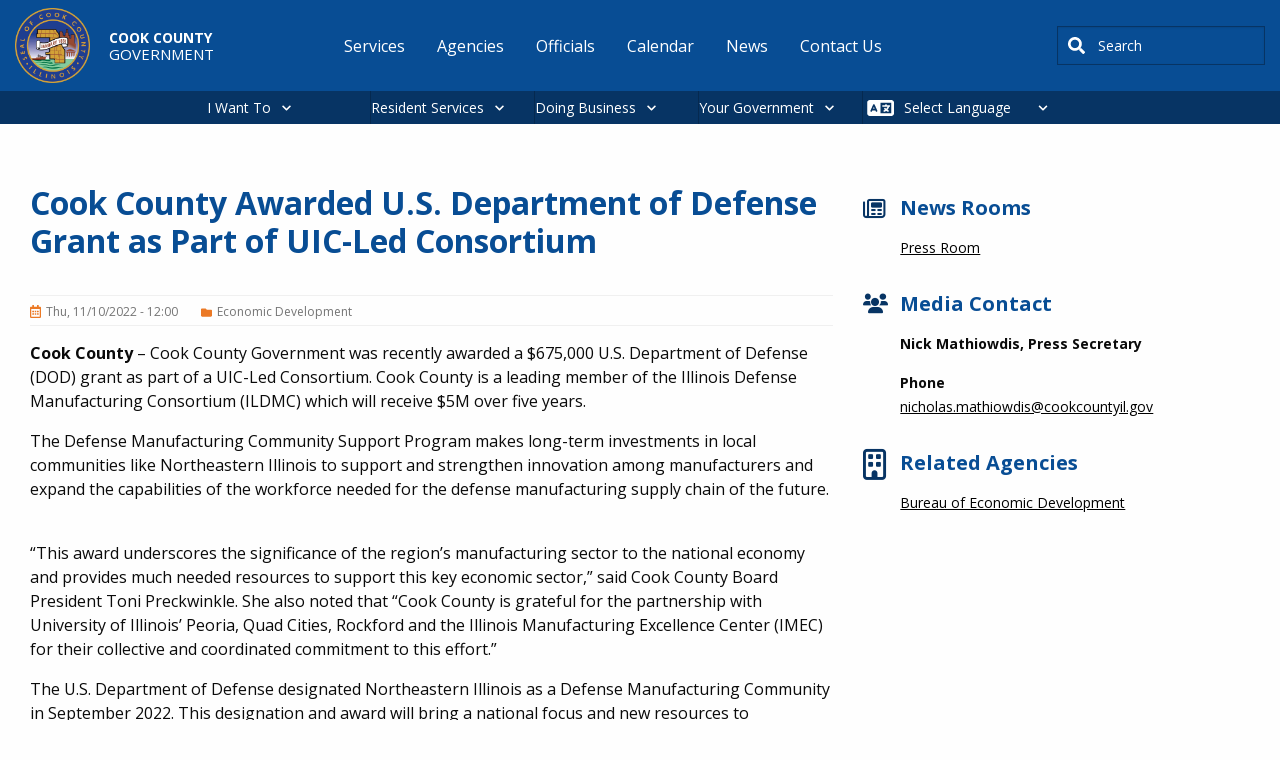

--- FILE ---
content_type: text/html; charset=UTF-8
request_url: https://www.cookcountyil.gov/news/cook-county-awarded-us-department-defense-grant-part-uic-led-consortium
body_size: 14191
content:
<!DOCTYPE html>
<html lang="en" dir="ltr" prefix="og: https://ogp.me/ns#" class="no-js">
  <head>
    <meta charset="utf-8" />
<meta name="description" content="Cook County – Cook County Government was recently awarded a $675,000 U.S. Department of Defense (DOD) grant as part of a UIC-Led Consortium. Cook County is a leading member of the Illinois Defense Manufacturing Consortium (ILDMC) which will receive $5M over five years. The Defense Manufacturing Community Support Program makes long-term investments in local communities like Northeastern Illinois to support and strengthen innovation among manufacturers and expand the capabilities of the workforce needed for the defense manufacturing supply chain of the future. “This award underscores the significance of the region’s manufacturing sector to the national economy and provides much needed resources to support this key economic sector,” said Cook County Board President Toni Preckwinkle. She also noted that “Cook County is grateful for the partnership with University of Illinois’ Peoria, Quad Cities, Rockford and the Illinois Manufacturing Excellence Center (IMEC) for their collective and coordinated commitment to this effort.” The U.S. Department of Defense designated Northeastern Illinois as a Defense Manufacturing Community in September 2022. This designation and award will bring a national focus and new resources to manufacturers. As a result of this grant, ILDMC will establish a national Casting, Forging, and Energy Storage Center of Excellence to address national security priorities within these industry subsectors. “I’m pleased to see that the Department of Defense has recognized Northeastern Illinois for its capabilities as a defense manufacturing community,” said United States Senator Richard Durbin. “This well-deserved DOD grant will bring new jobs to Cook County and build up Illinois’ workforce while addressing national security priorities.” The Chicago-Naperville-Elgin Metropolitan Statistical Area (MSA) ranks #1 in the nation both in terms of the number of businesses and the number of people employed directly in forging and stamping. The Chicago region ranks #2 in castings. Casting is an engineering manufacturing process generally used for mass production in which materials in a molten state are poured into a mold where they solidify. Cook County will offer Modernization Vouchers to support casting and forging manufacturers within Cook County investing in process improvements. The program will reimburse 50% of a manufacturer’s investment to improve productivity and competitiveness. Cook County’s $5M Manufacturing Reinvented program serves as a model for the forthcoming Modernization Voucher program. Cook County will also use funds from the DOD grant to ensure dedicated program staff capacity, and to provide for America Makes‘ and IMEC’s expert consulting services in relation to these improvement and modernization investments in our local casting and forging firms. Northeastern Illinois was one of six communities nationally designated and selected for this five-year grant by the U.S. Department of Defense." />
<meta name="abstract" content="Cook County – Cook County Government was recently awarded a $675,000 U.S. Department of Defense (DOD) grant as part of a UIC-Led Consortium. Cook County is a leading member of the Illinois Defense Manufacturing Consortium (ILDMC) which will receive $5M over five years. The Defense Manufacturing Community Support Program makes long-term investments in local communities like Northeastern Illinois to support and strengthen innovation among manufacturers and expand the capabilities of the workforce needed for the defense manufacturing supply chain of the future. “This award underscores the significance of the region’s manufacturing sector to the national economy and provides much needed resources to support this key economic sector,” said Cook County Board President Toni Preckwinkle. She also noted that “Cook County is grateful for the partnership with University of Illinois’ Peoria, Quad Cities, Rockford and the Illinois Manufacturing Excellence Center (IMEC) for their collective and coordinated commitment to this effort.” The U.S. Department of Defense designated Northeastern Illinois as a Defense Manufacturing Community in September 2022. This designation and award will bring a national focus and new resources to manufacturers. As a result of this grant, ILDMC will establish a national Casting, Forging, and Energy Storage Center of Excellence to address national security priorities within these industry subsectors. “I’m pleased to see that the Department of Defense has recognized Northeastern Illinois for its capabilities as a defense manufacturing community,” said United States Senator Richard Durbin. “This well-deserved DOD grant will bring new jobs to Cook County and build up Illinois’ workforce while addressing national security priorities.” The Chicago-Naperville-Elgin Metropolitan Statistical Area (MSA) ranks #1 in the nation both in terms of the number of businesses and the number of people employed directly in forging and stamping. The Chicago region ranks #2 in castings. Casting is an engineering manufacturing process generally used for mass production in which materials in a molten state are poured into a mold where they solidify. Cook County will offer Modernization Vouchers to support casting and forging manufacturers within Cook County investing in process improvements. The program will reimburse 50% of a manufacturer’s investment to improve productivity and competitiveness. Cook County’s $5M Manufacturing Reinvented program serves as a model for the forthcoming Modernization Voucher program. Cook County will also use funds from the DOD grant to ensure dedicated program staff capacity, and to provide for America Makes‘ and IMEC’s expert consulting services in relation to these improvement and modernization investments in our local casting and forging firms. Northeastern Illinois was one of six communities nationally designated and selected for this five-year grant by the U.S. Department of Defense." />
<meta name="keywords" content="Economic Development" />
<link rel="canonical" href="https://www.cookcountyil.gov/news/cook-county-awarded-us-department-defense-grant-part-uic-led-consortium" />
<meta property="og:site_name" content="Cook County" />
<meta property="og:type" content="government" />
<meta property="og:url" content="https://www.cookcountyil.gov/news/cook-county-awarded-us-department-defense-grant-part-uic-led-consortium" />
<meta property="og:title" content="Cook County Awarded U.S. Department of Defense Grant as Part of UIC-Led Consortium" />
<meta property="og:image" content="https://www.cookcountyil.gov/themes/custom/cook_county/cc_og_image.png" />
<meta property="og:image:alt" content="Cook County" />
<meta name="Generator" content="Drupal 10 (https://www.drupal.org)" />
<meta name="MobileOptimized" content="width" />
<meta name="HandheldFriendly" content="true" />
<meta name="viewport" content="width=device-width, initial-scale=1.0" />
<meta http-equiv="ImageToolbar" content="false" />
<link rel="icon" href="/themes/custom/cook_county/favicon.ico" type="image/vnd.microsoft.icon" />
<script>window.a2a_config=window.a2a_config||{};a2a_config.callbacks=[];a2a_config.overlays=[];a2a_config.templates={};</script>

    <title>Cook County Awarded U.S. Department of Defense Grant as Part of UIC-Led Consortium</title>
    <link rel="stylesheet" media="all" href="/modules/contrib/cohesion/css/reset.css?t96725" />
<link rel="stylesheet" media="all" href="/sites/g/files/ywwepo161/files/cohesion/styles/base/cook-county-stylesheet.min.css?t96725" />
<link rel="stylesheet" media="all" href="/themes/contrib/stable/css/system/components/align.module.css?t96725" />
<link rel="stylesheet" media="all" href="/themes/contrib/stable/css/system/components/fieldgroup.module.css?t96725" />
<link rel="stylesheet" media="all" href="/themes/contrib/stable/css/system/components/container-inline.module.css?t96725" />
<link rel="stylesheet" media="all" href="/themes/contrib/stable/css/system/components/clearfix.module.css?t96725" />
<link rel="stylesheet" media="all" href="/themes/contrib/stable/css/system/components/details.module.css?t96725" />
<link rel="stylesheet" media="all" href="/themes/contrib/stable/css/system/components/hidden.module.css?t96725" />
<link rel="stylesheet" media="all" href="/themes/contrib/stable/css/system/components/item-list.module.css?t96725" />
<link rel="stylesheet" media="all" href="/themes/contrib/stable/css/system/components/js.module.css?t96725" />
<link rel="stylesheet" media="all" href="/themes/contrib/stable/css/system/components/nowrap.module.css?t96725" />
<link rel="stylesheet" media="all" href="/themes/contrib/stable/css/system/components/position-container.module.css?t96725" />
<link rel="stylesheet" media="all" href="/themes/contrib/stable/css/system/components/reset-appearance.module.css?t96725" />
<link rel="stylesheet" media="all" href="/themes/contrib/stable/css/system/components/resize.module.css?t96725" />
<link rel="stylesheet" media="all" href="/themes/contrib/stable/css/system/components/system-status-counter.css?t96725" />
<link rel="stylesheet" media="all" href="/themes/contrib/stable/css/system/components/system-status-report-counters.css?t96725" />
<link rel="stylesheet" media="all" href="/themes/contrib/stable/css/system/components/system-status-report-general-info.css?t96725" />
<link rel="stylesheet" media="all" href="/themes/contrib/stable/css/system/components/tablesort.module.css?t96725" />
<link rel="stylesheet" media="all" href="/themes/contrib/stable/css/core/components/progress.module.css?t96725" />
<link rel="stylesheet" media="all" href="/themes/contrib/stable/css/core/components/ajax-progress.module.css?t96725" />
<link rel="stylesheet" media="all" href="/sites/g/files/ywwepo161/files/cohesion/styles/theme/cook-county-stylesheet.min.css?t96725" />
<link rel="stylesheet" media="all" href="/themes/contrib/stable/css/filter/filter.caption.css?t96725" />
<link rel="stylesheet" media="all" href="/themes/contrib/stable/css/media/filter.caption.css?t96725" />
<link rel="stylesheet" media="all" href="/themes/contrib/stable/css/system/system.admin.css?t96725" />
<link rel="stylesheet" media="all" href="/themes/contrib/stable/css/system/system.maintenance.css?t96725" />
<link rel="stylesheet" media="all" href="/modules/contrib/addtoany/css/addtoany.css?t96725" />
<link rel="stylesheet" media="all" href="https://use.fontawesome.com/releases/v6.1.2/css/all.css" />
<link rel="stylesheet" media="all" href="https://use.fontawesome.com/releases/v6.1.2/js/v4-shims.js" />
<link rel="stylesheet" media="all" href="/modules/contrib/google_cse/css/google_cse.css?t96725" />
<link rel="stylesheet" media="all" href="/modules/contrib/google_cse/css/no_watermark.css?t96725" />
<link rel="stylesheet" media="all" href="/modules/contrib/paragraphs/css/paragraphs.unpublished.css?t96725" />
<link rel="stylesheet" media="all" href="/modules/contrib/tb_megamenu/dist/base.css?t96725" />
<link rel="stylesheet" media="all" href="/modules/contrib/tb_megamenu/dist/styles.css?t96725" />
<link rel="stylesheet" media="all" href="/themes/custom/cook_county/css/foundation.css?t96725" />
<link rel="stylesheet" media="all" href="/themes/contrib/zurb_foundation/css/foundation.min.css?t96725" />
<link rel="stylesheet" media="all" href="/themes/contrib/zurb_foundation/css/motion-ui.min.css?t96725" />
<link rel="stylesheet" media="all" href="/themes/contrib/zurb_foundation/css/zurb_foundation.css?t96725" />
<link rel="stylesheet" media="all" href="//cdn.jsdelivr.net/npm/slick-carousel@1.8.1/slick/slick.css" />
<link rel="stylesheet" media="all" href="/themes/custom/cook_county_base/css/base.css?t96725" />
<link rel="stylesheet" media="all" href="/themes/custom/cook_county/css/cook_county.css?t96725" />

    <script type="application/json" data-drupal-selector="drupal-settings-json">{"path":{"baseUrl":"\/","pathPrefix":"","currentPath":"node\/11536","currentPathIsAdmin":false,"isFront":false,"currentLanguage":"en"},"pluralDelimiter":"\u0003","suppressDeprecationErrors":true,"gtag":{"tagId":"G-LMEDTH47YF","consentMode":false,"otherIds":[],"events":[],"additionalConfigInfo":[]},"ajaxPageState":{"libraries":"[base64]","theme":"cook_county","theme_token":null},"ajaxTrustedUrl":{"\/search\/results":true},"gtm":{"tagId":null,"settings":{"data_layer":"dataLayer","include_classes":false,"allowlist_classes":"","blocklist_classes":"","include_environment":false,"environment_id":"","environment_token":""},"tagIds":["GTM-W9K2SDNZ"]},"cohesion":{"currentAdminTheme":"cook_county_admin","front_end_settings":{"global_js":{"matchHeight":1,"parallax_scrolling":1,"cohMatchHeights":1}},"google_map_api_key":"AIzaSyDyNGo-8fDLe-LZuEQVO9JcMRYvoo8Y_NM","google_map_api_key_geo":"AIzaSyCLhzWjP8HbiFi6Ptn6VOecMsJO1CQOKmw","animate_on_view_mobile":"DISABLED","add_animation_classes":"DISABLED","responsive_grid_settings":{"gridType":"desktop-first","columns":12,"breakpoints":{"xl":{"width":1400,"innerGutter":30,"outerGutter":30,"widthType":"fixed","previewColumns":12,"label":"Television","class":"coh-icon-television","iconHex":"F26C","boxedWidth":1340},"lg":{"width":1170,"innerGutter":30,"outerGutter":30,"widthType":"fixed","previewColumns":12,"label":"Desktop","class":"coh-icon-desktop","iconHex":"F108","boxedWidth":1110},"md":{"width":1024,"innerGutter":30,"outerGutter":30,"widthType":"fixed","previewColumns":12,"label":"Laptop","class":"coh-icon-laptop","iconHex":"F109","boxedWidth":964},"sm":{"width":768,"innerGutter":30,"outerGutter":30,"widthType":"fixed","previewColumns":12,"label":"Tablet","class":"coh-icon-tablet","iconHex":"F10A","boxedWidth":708},"ps":{"width":565,"innerGutter":30,"outerGutter":30,"widthType":"fixed","previewColumns":12,"label":"Mobile landscape","class":"coh-icon-mobile-landscape","iconHex":"E91E","boxedWidth":505},"xs":{"width":320,"innerGutter":20,"outerGutter":20,"widthType":"fluid","mobilePlaceholderWidth":320,"mobilePlaceholderType":"fluid","previewColumns":12,"label":"Mobile","class":"coh-icon-mobile","iconHex":"F10B","boxedWidth":280}}},"use_dx8":true,"sidebar_view_style":"titles","log_dx8_error":false,"error_url":"\/cohesionapi\/logger\/jserrors","dx8_content_paths":[["settings","content"],["settings","content","text"],["settings","markerInfo","text"],["settings","title"],["markup","prefix"],["markup","suffix"],["markup","attributes",["value"]],["hideNoData","hideData"],["hideNoData","hideData","text"]]},"googlePSE":{"language":"en","displayWatermark":0},"TBMegaMenu":{"TBElementsCounter":{"column":null},"theme":"cook_county","ac1e96e7-ec26-4527-94df-075f96bd2725":{"arrows":"0"}},"csp":{"nonce":"Zfvp2vvIKWg7_oi4avKERw"},"ajax":[],"user":{"uid":0,"permissionsHash":"300e4e316e3c0886af5e7c9583b71ede3a1d30cd39aa01b78adb3d37ba7bd4f5"}}</script>
<script src="/core/assets/vendor/modernizr/modernizr.min.js?v=3.11.7"></script>
<script src="/sites/g/files/ywwepo161/files/js/js_Pj7VOsqidYGZfAadBUz3O8gpOoR5Ygfla2snbI0U3JA.js?scope=header&amp;delta=1&amp;language=en&amp;theme=cook_county&amp;include=eJxdj0EOwyAMBD9EwnN6RAs4Fg3giDhV09eXqKnU9LIa7xxsI0YV1N3ihHFqUtUEkdkF2arulrN45Eu1JqUhlaXJg64ipzAPPSO1X-E8VrKproqchwVMhkU4kwu9_2CnG5RaQZu_VsGWe_zPI-54Xsti1LtCjEJ1s8c-89qad1M_IEKT1POTN9V3X1U"></script>
<script src="/modules/contrib/google_tag/js/gtag.js?t96725"></script>
<script src="/modules/contrib/google_tag/js/gtm.js?t96725"></script>

    <cohesion-placeholder></cohesion-placeholder>

    
  </head>
  <body class="lang-en section-news path-node node--type-news page-node-type-news">
  <a href="#main-content" class="show-on-focus skip-link">
    Skip to main content
  </a>
  <noscript><iframe src="https://www.googletagmanager.com/ns.html?id=GTM-W9K2SDNZ"
                  height="0" width="0" style="display:none;visibility:hidden"></iframe></noscript>

    <div class="dialog-off-canvas-main-canvas" data-off-canvas-main-canvas>
    
<div class="off-canvas-wrapper">
  <div class="inner-wrap off-canvas-wrapper-inner" id="inner-wrap" data-off-canvas-wrapper>
    <aside id="left-off-canvas-menu" class="off-canvas left-off-canvas-menu position-left" role="complementary" data-off-canvas>
        <div>
    <div id="block-cook-county-alerts-local-alerts" data-block-plugin-id="cook_county_local_alerts" class="settings-tray-editable block-cook-county-alerts-local-alerts block block-cook-county-alerts block-cook-county-local-alerts" data-drupal-settingstray="editable">
  
    

  
          
    
    
</div>

  </div>

    </aside>

    <aside id="right-off-canvas-menu" class="off-canvas right-off-canvas-menu position-right" role="complementary" data-off-canvas>
        <div>
    
  
              <ul class="menu right-submenu">
              <li>
        <a href="/service-groups" data-drupal-link-system-path="service-groups">Bureaus and Offices</a>
                                <ul>
              <li>
        <a href="/agency/office-president" data-drupal-link-system-path="node/2151">Office of the President</a>
              </li>
          <li>
        <a href="/board-of-commissioners" data-drupal-link-system-path="node/2208">Board of Commissioners</a>
              </li>
          <li>
        <a href="/agency/secretary-board-commissioners" data-drupal-link-system-path="node/2209">Secretary to the Board of Commissioners</a>
              </li>
          <li>
        <a href="/agency/assessor" data-drupal-link-system-path="node/2225">Assessor</a>
              </li>
          <li>
        <a href="/agency/board-review" data-drupal-link-system-path="node/2223">Board of Review</a>
              </li>
          <li>
        <a href="/agency/clerk-circuit-court" data-drupal-link-system-path="node/2221">Clerk of the Circuit Court</a>
              </li>
          <li>
        <a href="/agency/county-clerk" data-drupal-link-system-path="node/2222">County Clerk</a>
              </li>
          <li>
        <a href="/agency/chief-judge" data-drupal-link-system-path="node/2175">Chief Judge</a>
              </li>
          <li>
        <a href="/agency/recorder-deeds" data-drupal-link-system-path="node/2214">Recorder of Deeds</a>
              </li>
          <li>
        <a href="/agency/sheriff" data-drupal-link-system-path="node/2213">Sheriff</a>
              </li>
          <li>
        <a href="/agency/states-attorney" data-drupal-link-system-path="node/2212">States Attorney</a>
              </li>
          <li>
        <a href="/agency/treasurer" data-drupal-link-system-path="node/2211">Treasurer</a>
              </li>
          <li>
        <a href="/agency/office-independent-inspector-general" data-drupal-link-system-path="node/2217">Office of the Independent Inspector General</a>
              </li>
        </ul>
  
              </li>
        </ul>
  



  
              <ul class="menu right-submenu">
              <li>
        <a href="/service-groups" data-drupal-link-system-path="service-groups">Services by Category</a>
                                <ul>
              <li>
        <a href="/service-groups/building-and-construction" data-drupal-link-system-path="taxonomy/term/52">Building and Construction</a>
              </li>
          <li>
        <a href="/service-groups/county-vendor-resources" data-drupal-link-system-path="taxonomy/term/59">County Vendor Resources</a>
              </li>
          <li>
        <a href="/service-groups/economic-development" data-drupal-link-system-path="taxonomy/term/56">Economic Development</a>
              </li>
          <li>
        <a href="/service-groups/environmental" data-drupal-link-system-path="taxonomy/term/58">Environmental</a>
              </li>
          <li>
        <a href="/service-groups/permits" data-drupal-link-system-path="taxonomy/term/417">Permits</a>
              </li>
          <li>
        <a href="/service-groups/roads-and-transportation" data-drupal-link-system-path="taxonomy/term/416">Roads and Transportation</a>
              </li>
          <li>
        <a href="/service-groups/tax-center" data-drupal-link-system-path="taxonomy/term/43">Tax Center</a>
              </li>
        </ul>
  
              </li>
        </ul>
  



  
              <ul class="menu right-submenu">
              <li>
        <a href="/service-groups" data-drupal-link-system-path="service-groups">Services by Category</a>
                                <ul>
              <li>
        <a href="/service-groups/community-and-family-support" data-drupal-link-system-path="taxonomy/term/55">Community and Family Support</a>
              </li>
          <li>
        <a href="/service-groups/jobs-and-employment" data-drupal-link-system-path="taxonomy/term/418">Jobs and Employment</a>
              </li>
          <li>
        <a href="/service-groups/outdoor-recreation" data-drupal-link-system-path="taxonomy/term/57">Outdoor Recreation</a>
              </li>
          <li>
        <a href="/service-groups/pets-and-animals" data-drupal-link-system-path="taxonomy/term/42">Pets and Animals</a>
              </li>
          <li>
        <a href="/service-groups/property-and-housing" data-drupal-link-system-path="taxonomy/term/44">Property and Housing</a>
              </li>
          <li>
        <a href="/service-groups/public-safety-and-jails" data-drupal-link-system-path="taxonomy/term/40">Public Safety and Jails</a>
              </li>
          <li>
        <a href="http://cookcountyil.cookcounty.acsitefactory.com/taxonomy/term/390">Unincorporated County Services</a>
              </li>
          <li>
        <a href="/service-groups/vital-records" data-drupal-link-system-path="taxonomy/term/53">Vital Records</a>
              </li>
          <li>
        <a href="/service-groups/voting-and-elections" data-drupal-link-system-path="taxonomy/term/48">Voting and Elections</a>
              </li>
          <li>
        <a href="/service-groups/your-health" data-drupal-link-system-path="taxonomy/term/54">Your Health</a>
              </li>
        </ul>
  
              </li>
        </ul>
  



  
              <ul class="menu right-submenu">
              <li>
        <a href="/service-groups" data-drupal-link-system-path="service-groups">Top Business Services</a>
              </li>
        </ul>
  



  
              <ul class="menu right-submenu">
              <li>
        <a href="/i-want-to" data-drupal-link-system-path="node/7611">Request</a>
                                <ul>
              <li>
        <a href="/service/recreation" data-drupal-link-system-path="node/3433">a cabin or campsite</a>
              </li>
          <li>
        <a href="/service/birth-certificate" data-drupal-link-system-path="node/2536">a birth certificate</a>
              </li>
          <li>
        <a href="/service/marriage-certificates" data-drupal-link-system-path="node/2555">a marriage certificate</a>
              </li>
          <li>
        <a href="/service/dui-memorial-program" data-drupal-link-system-path="node/2233">a DUI memorial</a>
              </li>
          <li>
        <a href="/service/jury-duty" data-drupal-link-system-path="node/3429">to postpone jury duty</a>
              </li>
        </ul>
  
              </li>
        </ul>
  



  
              <ul class="menu right-submenu">
              <li>
        <a href="/service-groups" data-drupal-link-system-path="service-groups">Top Services</a>
                                <ul>
              <li>
        <a href="/Budget" data-drupal-link-system-path="node/3469">Current Budget Information</a>
              </li>
          <li>
        <a href="/service/watch-live-board-proceedings" data-drupal-link-system-path="node/3521">Watch Live Board Proceedings</a>
              </li>
          <li>
        <a href="/service/freedom-information-act-offices-under-president" data-drupal-link-system-path="node/3557">Freedom of Information Act for Offices Under the President</a>
              </li>
        </ul>
  
              </li>
        </ul>
  



  
              <ul class="menu right-submenu">
              <li>
        <a href="/i-want-to" data-drupal-link-system-path="node/7611">Report</a>
                                <ul>
              <li>
        <a href="/service/problem-reporting" data-drupal-link-system-path="node/2242">a highway problem</a>
              </li>
          <li>
        <a href="/service/filing-complaint-office-independent-inspector-general" data-drupal-link-system-path="node/2464">an issue to the Inspector General</a>
              </li>
          <li>
        <a href="/service/complaint-filing-and-investigation" data-drupal-link-system-path="node/2461">discrimination</a>
              </li>
          <li>
        <a href="/service/environmental-complaints" data-drupal-link-system-path="node/2364">an environmental complaint</a>
              </li>
          <li>
        <a href="/service/tobacco-tax" data-drupal-link-system-path="node/2389">a cigarette tax violation</a>
              </li>
        </ul>
  
              </li>
        </ul>
  



  
              <ul class="menu right-submenu">
              <li>
        <a href="/service-groups" data-drupal-link-system-path="service-groups">Top Residential Services</a>
                                <ul>
              <li>
        <a href="/service/open-lectures-residents" data-drupal-link-system-path="node/6355">Open Lectures for Residents</a>
              </li>
        </ul>
  
              </li>
        </ul>
  



  
              <ul class="menu right-submenu">
              <li>
        <a href="/i-want-to" data-drupal-link-system-path="node/7611">Pay</a>
                                <ul>
              <li>
        <a href="/service/property-tax-portal" data-drupal-link-system-path="node/2553">property taxes</a>
              </li>
          <li>
        <a href="/service-groups/tax-center" data-drupal-link-system-path="taxonomy/term/43">home rule taxes</a>
              </li>
          <li>
        <a href="/service/online-traffic-ticket-payment-system" data-drupal-link-system-path="node/3435">a traffic ticket</a>
              </li>
          <li>
        <a href="/service/county-hospital-bills" data-drupal-link-system-path="node/2528">a hospital bill</a>
              </li>
          <li>
        <a href="/service/wheel-tax-vehicle-license" data-drupal-link-system-path="node/2473">for a car sticker</a>
              </li>
        </ul>
  
              </li>
        </ul>
  



  
              <ul class="menu right-submenu">
              <li>
        <a href="/i-want-to" data-drupal-link-system-path="node/7611">Apply</a>
                                <ul>
              <li>
        <a href="/service-groups/jobs-and-employment" data-drupal-link-system-path="taxonomy/term/418">for a job</a>
              </li>
          <li>
        <a href="/service/register-vote-cook-county">for voter registration</a>
              </li>
          <li>
        <a href="/service/demolition-permitting" data-drupal-link-system-path="node/2369">for a demolition permit</a>
              </li>
          <li>
        <a href="/service/picnic-grove-permits" data-drupal-link-system-path="node/3587">for a picnic permit</a>
              </li>
          <li>
        <a href="/service/constructionmaintenance-permits" data-drupal-link-system-path="node/2240">for a construction permit</a>
              </li>
          <li>
        <a href="/service/expungement-sealing-or-identity-theft-resources" data-drupal-link-system-path="node/3431">to clear my record</a>
              </li>
        </ul>
  
              </li>
        </ul>
  



  
              <ul class="menu right-submenu">
              <li>
        <a href="/i-want-to" data-drupal-link-system-path="node/7611">Find</a>
                                <ul>
              <li>
        <a href="/parking" title="Discount parking in downtown." data-drupal-link-system-path="node/11961">parking downtown</a>
              </li>
          <li>
        <a href="/service/locate-inmate" data-drupal-link-system-path="node/2526">an inmate</a>
              </li>
          <li>
        <a href="/CookCentral" data-drupal-link-system-path="node/2373">maps and data</a>
              </li>
          <li>
        <a href="/Budget" data-drupal-link-system-path="node/3469">budget information</a>
              </li>
          <li>
        <a href="/service/property-tax-portal" data-drupal-link-system-path="node/2553">property information</a>
              </li>
          <li>
        <a href="/service/collective-bargaining-agreements" data-drupal-link-system-path="node/3695">a collective bargaining agreement</a>
              </li>
        </ul>
  
              </li>
        </ul>
  



  </div>

    </aside>

    <div class="off-canvas-content" data-off-canvas-content>
      <header class="header" role="banner" aria-label="Site header">
                  <div class="grid-container">
              <div class="grid grid-x">
    <div id="block-cook-county-branding" data-block-plugin-id="system_branding_block" class="settings-tray-editable block-cook-county-branding block block-system block-system-branding-block large-3" data-drupal-settingstray="editable">

  
    

      <a href="/" rel="home">
              <img src="/sites/g/files/ywwepo161/files/cook_county_logo_0.png" alt="Home"/>
            <div class="brand-wrap">
                  Cook County<br>
                <div class="slogan">
                      Government<br>
                  </div>
      </div>

    </a>
    
</div>
<nav role="navigation" aria-labelledby="block-cook-county-main-menu-menu" id="block-cook-county-main-menu" data-block-plugin-id="system_menu_block:main" class="settings-tray-editable block-cook-county-main-menu large-7" data-drupal-settingstray="editable">
            
  <span class="block-title visually-hidden" id="block-cook-county-main-menu-menu">Main navigation</span>
  

      <div class="container main-nav">
    <div class="main-nav-header">
      <button class="hamburger" id="hamburger">&#9776;</button>
    </div>
    <div class="main-nav-wrapper" id="menu-wrap">

                        <ul class="menu dropdown" data-dropdown-menu>
                          <li>
        <a href="/i-want-to" class="hide-for-large" data-drupal-link-system-path="node/7611">I Want To</a>
              </li>
                <li>
        <a href="/service-groups" data-drupal-link-system-path="service-groups">Services</a>
              </li>
                <li>
        <a href="/agencies" title="A list of all agencies and related information." data-drupal-link-system-path="agencies">Agencies</a>
              </li>
                <li>
        <a href="/all-people" title="A list of all officials and related information." data-drupal-link-system-path="all-people">Officials</a>
              </li>
                <li>
        <a href="/calendar" title="A list of all events and related information." data-drupal-link-system-path="calendar">Calendar</a>
              </li>
                <li>
        <a href="/news" title="A list of all news and related information." data-drupal-link-system-path="news">News</a>
              </li>
                <li>
        <a href="/content/contact-us" data-drupal-link-system-path="node/2150">Contact Us</a>
              </li>
        </ul>
  

</div>
  </div>
  </nav>
<div class="search-block-form google-cse settings-tray-editable block-cook-county-searchform block block-search block-search-form-block" data-drupal-selector="search-block-form" id="block-cook-county-searchform" data-block-plugin-id="search_form_block" role="search" data-drupal-settingstray="editable">
  
    

  
          <form action="/search/results" method="get" id="search-block-form" accept-charset="UTF-8">
  <div class="js-form-item form-item js-form-type-search form-item-keys js-form-item-keys form-no-label">
      <label for="edit-keys" class="show-for-sr">Search</label>
        <input title="Enter the terms you wish to search for." placeholder="i.e., mortgage assistance" data-drupal-selector="edit-keys" type="search" id="edit-keys" name="keys" value="" size="40" maxlength="128" class="form-search" />

        </div>
<div data-drupal-selector="edit-actions" class="form-actions js-form-wrapper form-wrapper" id="edit-actions"><input class="success button radius js-form-submit form-submit" data-drupal-selector="edit-submit" type="submit" id="edit-submit" value="Search" />
</div>

</form>

    
    
</div>

  </div>

          </div>
              </header>

                        <div>
    <div id="block-megamenu" data-block-plugin-id="tb_megamenu_menu_block:megamenu" class="settings-tray-editable block-megamenu block block-tb-megamenu block-tb-megamenu-menu-blockmegamenu" data-drupal-settingstray="editable">
  
    

  
          <nav  class="tbm tbm-megamenu tbm-no-arrows" id="ac1e96e7-ec26-4527-94df-075f96bd2725" data-breakpoint="1200" aria-label="megamenu navigation">
      <button class="tbm-button" type="button" aria-label="Toggle Menu Button">
      <span class="tbm-button-container">
        <span></span>
        <span></span>
        <span></span>
        <span></span>
      </span>
    </button>
    <div class="tbm-collapse  always-show">
    <ul  class="tbm-nav level-0 items-4" >
        <li  class="tbm-item level-1 tbm-justify tbm-item--has-dropdown" aria-level="1" >
      <div class="tbm-link-container">
            <a href="/i-want-to"  class="tbm-link level-1 tbm-toggle" aria-expanded="false">
                I Want To
          </a>
                <button class="tbm-submenu-toggle"><span class="visually-hidden">Toggle submenu</span></button>
          </div>
    <div  class="tbm-submenu tbm-item-child">
      <div  class="tbm-row">
      <div  class="tbm-column span2">
  <div class="tbm-column-inner">
                 <div  class="tbm-block">
    <div class="block-inner">
      <nav role="navigation" aria-labelledby="block-system-menu-blockapply-menu" id="block-system-menu-blockapply" data-block-plugin-id="system_menu_block:apply" class="block-system-menu-blockapply">
            
  <h2 class="block-title visually-hidden" id="block-system-menu-blockapply-menu">Apply</h2>
  

        
              <ul class="menu right-submenu">
              <li>
        <a href="/i-want-to" data-drupal-link-system-path="node/7611">Apply</a>
                                <ul>
              <li>
        <a href="/service-groups/jobs-and-employment" data-drupal-link-system-path="taxonomy/term/418">for a job</a>
              </li>
          <li>
        <a href="/service/register-vote-cook-county">for voter registration</a>
              </li>
          <li>
        <a href="/service/demolition-permitting" data-drupal-link-system-path="node/2369">for a demolition permit</a>
              </li>
          <li>
        <a href="/service/picnic-grove-permits" data-drupal-link-system-path="node/3587">for a picnic permit</a>
              </li>
          <li>
        <a href="/service/constructionmaintenance-permits" data-drupal-link-system-path="node/2240">for a construction permit</a>
              </li>
          <li>
        <a href="/service/expungement-sealing-or-identity-theft-resources" data-drupal-link-system-path="node/3431">to clear my record</a>
              </li>
        </ul>
  
              </li>
        </ul>
  


  </nav>

    </div>
  </div>

      </div>
</div>

      <div  class="tbm-column span2">
  <div class="tbm-column-inner">
                 <div  class="tbm-block">
    <div class="block-inner">
      <nav role="navigation" aria-labelledby="block-system-menu-blockfind-menu" id="block-system-menu-blockfind" data-block-plugin-id="system_menu_block:find" class="block-system-menu-blockfind">
            
  <h2 class="block-title visually-hidden" id="block-system-menu-blockfind-menu">Find</h2>
  

        
              <ul class="menu right-submenu">
              <li>
        <a href="/i-want-to" data-drupal-link-system-path="node/7611">Find</a>
                                <ul>
              <li>
        <a href="/parking" title="Discount parking in downtown." data-drupal-link-system-path="node/11961">parking downtown</a>
              </li>
          <li>
        <a href="/service/locate-inmate" data-drupal-link-system-path="node/2526">an inmate</a>
              </li>
          <li>
        <a href="/CookCentral" data-drupal-link-system-path="node/2373">maps and data</a>
              </li>
          <li>
        <a href="/Budget" data-drupal-link-system-path="node/3469">budget information</a>
              </li>
          <li>
        <a href="/service/property-tax-portal" data-drupal-link-system-path="node/2553">property information</a>
              </li>
          <li>
        <a href="/service/collective-bargaining-agreements" data-drupal-link-system-path="node/3695">a collective bargaining agreement</a>
              </li>
        </ul>
  
              </li>
        </ul>
  


  </nav>

    </div>
  </div>

      </div>
</div>

      <div  class="tbm-column span2">
  <div class="tbm-column-inner">
                 <div  class="tbm-block">
    <div class="block-inner">
      <nav role="navigation" aria-labelledby="block-system-menu-blockpay-menu" id="block-system-menu-blockpay" data-block-plugin-id="system_menu_block:pay" class="block-system-menu-blockpay">
            
  <h2 class="block-title visually-hidden" id="block-system-menu-blockpay-menu">Pay</h2>
  

        
              <ul class="menu right-submenu">
              <li>
        <a href="/i-want-to" data-drupal-link-system-path="node/7611">Pay</a>
                                <ul>
              <li>
        <a href="/service/property-tax-portal" data-drupal-link-system-path="node/2553">property taxes</a>
              </li>
          <li>
        <a href="/service-groups/tax-center" data-drupal-link-system-path="taxonomy/term/43">home rule taxes</a>
              </li>
          <li>
        <a href="/service/online-traffic-ticket-payment-system" data-drupal-link-system-path="node/3435">a traffic ticket</a>
              </li>
          <li>
        <a href="/service/county-hospital-bills" data-drupal-link-system-path="node/2528">a hospital bill</a>
              </li>
          <li>
        <a href="/service/wheel-tax-vehicle-license" data-drupal-link-system-path="node/2473">for a car sticker</a>
              </li>
        </ul>
  
              </li>
        </ul>
  


  </nav>

    </div>
  </div>

      </div>
</div>

      <div  class="tbm-column span2">
  <div class="tbm-column-inner">
                 <div  class="tbm-block">
    <div class="block-inner">
      <nav role="navigation" aria-labelledby="block-system-menu-blockrequest-menu" id="block-system-menu-blockrequest" data-block-plugin-id="system_menu_block:request" class="block-system-menu-blockrequest">
            
  <h2 class="block-title visually-hidden" id="block-system-menu-blockrequest-menu">Request</h2>
  

        
              <ul class="menu right-submenu">
              <li>
        <a href="/i-want-to" data-drupal-link-system-path="node/7611">Request</a>
                                <ul>
              <li>
        <a href="/service/recreation" data-drupal-link-system-path="node/3433">a cabin or campsite</a>
              </li>
          <li>
        <a href="/service/birth-certificate" data-drupal-link-system-path="node/2536">a birth certificate</a>
              </li>
          <li>
        <a href="/service/marriage-certificates" data-drupal-link-system-path="node/2555">a marriage certificate</a>
              </li>
          <li>
        <a href="/service/dui-memorial-program" data-drupal-link-system-path="node/2233">a DUI memorial</a>
              </li>
          <li>
        <a href="/service/jury-duty" data-drupal-link-system-path="node/3429">to postpone jury duty</a>
              </li>
        </ul>
  
              </li>
        </ul>
  


  </nav>

    </div>
  </div>

      </div>
</div>

      <div  class="tbm-column span2">
  <div class="tbm-column-inner">
                 <div  class="tbm-block">
    <div class="block-inner">
      <nav role="navigation" aria-labelledby="block-system-menu-blockreport-menu" id="block-system-menu-blockreport" data-block-plugin-id="system_menu_block:report" class="block-system-menu-blockreport">
            
  <h2 class="block-title visually-hidden" id="block-system-menu-blockreport-menu">Report</h2>
  

        
              <ul class="menu right-submenu">
              <li>
        <a href="/i-want-to" data-drupal-link-system-path="node/7611">Report</a>
                                <ul>
              <li>
        <a href="/service/problem-reporting" data-drupal-link-system-path="node/2242">a highway problem</a>
              </li>
          <li>
        <a href="/service/filing-complaint-office-independent-inspector-general" data-drupal-link-system-path="node/2464">an issue to the Inspector General</a>
              </li>
          <li>
        <a href="/service/complaint-filing-and-investigation" data-drupal-link-system-path="node/2461">discrimination</a>
              </li>
          <li>
        <a href="/service/environmental-complaints" data-drupal-link-system-path="node/2364">an environmental complaint</a>
              </li>
          <li>
        <a href="/service/tobacco-tax" data-drupal-link-system-path="node/2389">a cigarette tax violation</a>
              </li>
        </ul>
  
              </li>
        </ul>
  


  </nav>

    </div>
  </div>

      </div>
</div>

  </div>

  </div>

</li>

                <li  class="tbm-item level-1 tbm-left tbm-item--has-dropdown" aria-level="1" >
      <div class="tbm-link-container">
            <span class="tbm-link level-1 no-link tbm-toggle" tabindex="0" aria-expanded="false" role="button">
                Resident Services
          </span>
                <button class="tbm-submenu-toggle"><span class="visually-hidden">Toggle submenu</span></button>
          </div>
    <div  class="tbm-submenu tbm-item-child">
      <div  class="tbm-row">
      <div  class="tbm-column span3">
  <div class="tbm-column-inner">
                 <div  class="tbm-block">
    <div class="block-inner">
      <nav role="navigation" aria-labelledby="block-system-menu-blocktop-residential-services-menu" id="block-system-menu-blocktop-residential-services" data-block-plugin-id="system_menu_block:top-residential-services" class="block-system-menu-blocktop-residential-services">
            
  <h2 class="block-title visually-hidden" id="block-system-menu-blocktop-residential-services-menu">Top Residential Services</h2>
  

        
              <ul class="menu right-submenu">
              <li>
        <a href="/service-groups" data-drupal-link-system-path="service-groups">Top Residential Services</a>
                                <ul>
              <li>
        <a href="/service/open-lectures-residents" data-drupal-link-system-path="node/6355">Open Lectures for Residents</a>
              </li>
        </ul>
  
              </li>
        </ul>
  


  </nav>

    </div>
  </div>

      </div>
</div>

      <div  class="tbm-column span9">
  <div class="tbm-column-inner">
                 <div  class="tbm-block">
    <div class="block-inner">
      <nav role="navigation" aria-labelledby="block-system-menu-blockresidential-services-by-category-menu" id="block-system-menu-blockresidential-services-by-category" data-block-plugin-id="system_menu_block:residential-services-by-category" class="block-system-menu-blockresidential-services-by-category">
            
  <h2 class="block-title visually-hidden" id="block-system-menu-blockresidential-services-by-category-menu">Residential Services by Category</h2>
  

        
              <ul class="menu right-submenu">
              <li>
        <a href="/service-groups" data-drupal-link-system-path="service-groups">Services by Category</a>
                                <ul>
              <li>
        <a href="/service-groups/community-and-family-support" data-drupal-link-system-path="taxonomy/term/55">Community and Family Support</a>
              </li>
          <li>
        <a href="/service-groups/jobs-and-employment" data-drupal-link-system-path="taxonomy/term/418">Jobs and Employment</a>
              </li>
          <li>
        <a href="/service-groups/outdoor-recreation" data-drupal-link-system-path="taxonomy/term/57">Outdoor Recreation</a>
              </li>
          <li>
        <a href="/service-groups/pets-and-animals" data-drupal-link-system-path="taxonomy/term/42">Pets and Animals</a>
              </li>
          <li>
        <a href="/service-groups/property-and-housing" data-drupal-link-system-path="taxonomy/term/44">Property and Housing</a>
              </li>
          <li>
        <a href="/service-groups/public-safety-and-jails" data-drupal-link-system-path="taxonomy/term/40">Public Safety and Jails</a>
              </li>
          <li>
        <a href="http://cookcountyil.cookcounty.acsitefactory.com/taxonomy/term/390">Unincorporated County Services</a>
              </li>
          <li>
        <a href="/service-groups/vital-records" data-drupal-link-system-path="taxonomy/term/53">Vital Records</a>
              </li>
          <li>
        <a href="/service-groups/voting-and-elections" data-drupal-link-system-path="taxonomy/term/48">Voting and Elections</a>
              </li>
          <li>
        <a href="/service-groups/your-health" data-drupal-link-system-path="taxonomy/term/54">Your Health</a>
              </li>
        </ul>
  
              </li>
        </ul>
  


  </nav>

    </div>
  </div>

      </div>
</div>

  </div>

  </div>

</li>

                <li  class="tbm-item level-1 tbm-justify tbm-item--has-dropdown" aria-level="1" >
      <div class="tbm-link-container">
            <span class="tbm-link level-1 no-link tbm-toggle" tabindex="0" aria-expanded="false" role="button">
                Doing Business
          </span>
                <button class="tbm-submenu-toggle"><span class="visually-hidden">Toggle submenu</span></button>
          </div>
    <div  class="tbm-submenu tbm-item-child">
      <div  class="tbm-row">
      <div  class="tbm-column span3">
  <div class="tbm-column-inner">
                 <div  class="tbm-block">
    <div class="block-inner">
      <nav role="navigation" aria-labelledby="block-system-menu-blocktop-business-services-menu" id="block-system-menu-blocktop-business-services" data-block-plugin-id="system_menu_block:top-business-services" class="block-system-menu-blocktop-business-services">
            
  <h2 class="block-title visually-hidden" id="block-system-menu-blocktop-business-services-menu">Top Business Services</h2>
  

        
              <ul class="menu right-submenu">
              <li>
        <a href="/service-groups" data-drupal-link-system-path="service-groups">Top Business Services</a>
              </li>
        </ul>
  


  </nav>

    </div>
  </div>

      </div>
</div>

      <div  class="tbm-column span9">
  <div class="tbm-column-inner">
                 <div  class="tbm-block">
    <div class="block-inner">
      <nav role="navigation" aria-labelledby="block-system-menu-blockbusiness-services-by-category-menu" id="block-system-menu-blockbusiness-services-by-category" data-block-plugin-id="system_menu_block:business-services-by-category" class="block-system-menu-blockbusiness-services-by-category">
            
  <h2 class="block-title visually-hidden" id="block-system-menu-blockbusiness-services-by-category-menu">Business Services by Category</h2>
  

        
              <ul class="menu right-submenu">
              <li>
        <a href="/service-groups" data-drupal-link-system-path="service-groups">Services by Category</a>
                                <ul>
              <li>
        <a href="/service-groups/building-and-construction" data-drupal-link-system-path="taxonomy/term/52">Building and Construction</a>
              </li>
          <li>
        <a href="/service-groups/county-vendor-resources" data-drupal-link-system-path="taxonomy/term/59">County Vendor Resources</a>
              </li>
          <li>
        <a href="/service-groups/economic-development" data-drupal-link-system-path="taxonomy/term/56">Economic Development</a>
              </li>
          <li>
        <a href="/service-groups/environmental" data-drupal-link-system-path="taxonomy/term/58">Environmental</a>
              </li>
          <li>
        <a href="/service-groups/permits" data-drupal-link-system-path="taxonomy/term/417">Permits</a>
              </li>
          <li>
        <a href="/service-groups/roads-and-transportation" data-drupal-link-system-path="taxonomy/term/416">Roads and Transportation</a>
              </li>
          <li>
        <a href="/service-groups/tax-center" data-drupal-link-system-path="taxonomy/term/43">Tax Center</a>
              </li>
        </ul>
  
              </li>
        </ul>
  


  </nav>

    </div>
  </div>

      </div>
</div>

  </div>

  </div>

</li>

                <li  class="tbm-item level-1 tbm-justify tbm-item--has-dropdown" aria-level="1" >
      <div class="tbm-link-container">
            <span class="tbm-link level-1 no-link tbm-toggle" tabindex="0" aria-expanded="false" role="button">
                Your Government
          </span>
                <button class="tbm-submenu-toggle"><span class="visually-hidden">Toggle submenu</span></button>
          </div>
    <div  class="tbm-submenu tbm-item-child">
      <div  class="tbm-row">
      <div  class="tbm-column span3">
  <div class="tbm-column-inner">
                 <div  class="tbm-block">
    <div class="block-inner">
      <nav role="navigation" aria-labelledby="block-system-menu-blocktop-government-services-menu" id="block-system-menu-blocktop-government-services" data-block-plugin-id="system_menu_block:top-government-services" class="block-system-menu-blocktop-government-services">
            
  <h2 class="block-title visually-hidden" id="block-system-menu-blocktop-government-services-menu">Top Government Services</h2>
  

        
              <ul class="menu right-submenu">
              <li>
        <a href="/service-groups" data-drupal-link-system-path="service-groups">Top Services</a>
                                <ul>
              <li>
        <a href="/Budget" data-drupal-link-system-path="node/3469">Current Budget Information</a>
              </li>
          <li>
        <a href="/service/watch-live-board-proceedings" data-drupal-link-system-path="node/3521">Watch Live Board Proceedings</a>
              </li>
          <li>
        <a href="/service/freedom-information-act-offices-under-president" data-drupal-link-system-path="node/3557">Freedom of Information Act for Offices Under the President</a>
              </li>
        </ul>
  
              </li>
        </ul>
  


  </nav>

    </div>
  </div>

      </div>
</div>

      <div  class="tbm-column span9">
  <div class="tbm-column-inner">
                 <div  class="tbm-block">
    <div class="block-inner">
      <nav role="navigation" aria-labelledby="block-system-menu-blockbureaus-and-offices-menu" id="block-system-menu-blockbureaus-and-offices" data-block-plugin-id="system_menu_block:bureaus-and-offices" class="block-system-menu-blockbureaus-and-offices">
            
  <h2 class="block-title visually-hidden" id="block-system-menu-blockbureaus-and-offices-menu">Bureaus and Offices</h2>
  

        
              <ul class="menu right-submenu">
              <li>
        <a href="/service-groups" data-drupal-link-system-path="service-groups">Bureaus and Offices</a>
                                <ul>
              <li>
        <a href="/agency/office-president" data-drupal-link-system-path="node/2151">Office of the President</a>
              </li>
          <li>
        <a href="/board-of-commissioners" data-drupal-link-system-path="node/2208">Board of Commissioners</a>
              </li>
          <li>
        <a href="/agency/secretary-board-commissioners" data-drupal-link-system-path="node/2209">Secretary to the Board of Commissioners</a>
              </li>
          <li>
        <a href="/agency/assessor" data-drupal-link-system-path="node/2225">Assessor</a>
              </li>
          <li>
        <a href="/agency/board-review" data-drupal-link-system-path="node/2223">Board of Review</a>
              </li>
          <li>
        <a href="/agency/clerk-circuit-court" data-drupal-link-system-path="node/2221">Clerk of the Circuit Court</a>
              </li>
          <li>
        <a href="/agency/county-clerk" data-drupal-link-system-path="node/2222">County Clerk</a>
              </li>
          <li>
        <a href="/agency/chief-judge" data-drupal-link-system-path="node/2175">Chief Judge</a>
              </li>
          <li>
        <a href="/agency/recorder-deeds" data-drupal-link-system-path="node/2214">Recorder of Deeds</a>
              </li>
          <li>
        <a href="/agency/sheriff" data-drupal-link-system-path="node/2213">Sheriff</a>
              </li>
          <li>
        <a href="/agency/states-attorney" data-drupal-link-system-path="node/2212">States Attorney</a>
              </li>
          <li>
        <a href="/agency/treasurer" data-drupal-link-system-path="node/2211">Treasurer</a>
              </li>
          <li>
        <a href="/agency/office-independent-inspector-general" data-drupal-link-system-path="node/2217">Office of the Independent Inspector General</a>
              </li>
        </ul>
  
              </li>
        </ul>
  


  </nav>

    </div>
  </div>

      </div>
</div>

  </div>

  </div>

</li>

    <li>
    <div id="block-cook-county-gtranslate" data-block-plugin-id="gtranslate_block" class="settings-tray-editable block-cook-county-gtranslate block block-gtranslate block-gtranslate-block" data-drupal-settingstray="editable">
  
    

  
          
<div class="gtranslate_wrapper"></div><script>window.gtranslateSettings = {"switcher_horizontal_position":"left","switcher_vertical_position":"bottom","horizontal_position":"inline","vertical_position":"inline","float_switcher_open_direction":"top","switcher_open_direction":"bottom","default_language":"en","native_language_names":0,"detect_browser_language":0,"add_new_line":1,"select_language_label":"Select Language","flag_size":32,"flag_style":"2d","globe_size":60,"alt_flags":[],"wrapper_selector":".gtranslate_wrapper","url_structure":"none","custom_domains":null,"languages":["en","ar","bg","zh-CN","zh-TW","hr","cs","da","nl","fi","fr","de","el","hi","it","ja","ko","no","pl","pt","ro","ru","es","sv","ca","tl","iw","id","lv","lt","sr","sk","sl","uk","vi","sq","et","gl","hu","mt","th","tr","fa","af","ms","sw","ga","cy","be","is","mk","yi","hy","az","eu","ka","ht","ur","bn","bs","ceb","eo","gu","ha","hmn","ig","jw","kn","km","lo","la","mi","mr","mn","ne","pa","so","ta","te","yo","zu","my","ny","kk","mg","ml","si","st","su","tg","uz","am","co","haw","ku","ky","lb","ps","sm","gd","sn","sd","fy","xh"],"custom_css":""}</script><script>(function(){var js = document.createElement('script');js.setAttribute('src', '/modules/contrib/gtranslate/js/dropdown.js');js.setAttribute('data-gt-orig-url', '/news/cook-county-awarded-us-department-defense-grant-part-uic-led-consortium');js.setAttribute('data-gt-orig-domain', 'www.cookcountyil.gov');document.body.appendChild(js);})();</script>
    
    
</div>

  </li>
</ul>

      </div>
  </nav>

<script>
if (window.matchMedia("(max-width: 1200px)").matches) {
  document.getElementById("ac1e96e7-ec26-4527-94df-075f96bd2725").classList.add('tbm--mobile');
}


</script>

    
    
</div>

  </div>

              
            <div class="row">
                              </div>
      
      
      
      <div class="grid-container">
        <div class="grid-x grid-margin-x">
          <main id="main" class="cell cell" role="main">
                          <div class="region-highlighted panel"><div data-drupal-messages-fallback class="hidden"></div></div>                        <a id="main-content"></a>
                        <section>
                              <div class="pre-content">
                    <div>
    <div id="block-cook-county-alerts-global-alerts" data-block-plugin-id="cook_county_global_alerts" class="settings-tray-editable block-cook-county-alerts-global-alerts block block-cook-county-alerts block-cook-county-global-alerts" data-drupal-settingstray="editable">
  
    

  
          
    
    
</div>

  </div>

                </div>
                                                <div class="grid-x grid-margin-x">
                    <div id="content" class="main-col cell large-12">
                        <div>
    <div id="block-cook-county-content" data-block-plugin-id="system_main_block" class="block-cook-county-content block block-system block-system-main-block">
  
    

  
          

<article id="node-11536"  class="node--news--full grid-container">
  <div class="grid-x grid-margin-x">
    <div class="cell medium-7 large-8">
      
        <h1 class="node-title"><span>Cook County Awarded U.S. Department of Defense Grant as Part of UIC-Led Consortium</span>
</h1>
      

      <div class="view-mode-full">
        <div class="news-info">
                                <svg aria-hidden="true" focusable="false" data-prefix="far" data-icon="calendar-alt" class="svg-inline--fa fa-calendar-alt fa-w-14" role="img" xmlns="http://www.w3.org/2000/svg" viewBox="0 0 448 512"><path fill="#EB7925" d="M148 288h-40c-6.6 0-12-5.4-12-12v-40c0-6.6 5.4-12 12-12h40c6.6 0 12 5.4 12 12v40c0 6.6-5.4 12-12 12zm108-12v-40c0-6.6-5.4-12-12-12h-40c-6.6 0-12 5.4-12 12v40c0 6.6 5.4 12 12 12h40c6.6 0 12-5.4 12-12zm96 0v-40c0-6.6-5.4-12-12-12h-40c-6.6 0-12 5.4-12 12v40c0 6.6 5.4 12 12 12h40c6.6 0 12-5.4 12-12zm-96 96v-40c0-6.6-5.4-12-12-12h-40c-6.6 0-12 5.4-12 12v40c0 6.6 5.4 12 12 12h40c6.6 0 12-5.4 12-12zm-96 0v-40c0-6.6-5.4-12-12-12h-40c-6.6 0-12 5.4-12 12v40c0 6.6 5.4 12 12 12h40c6.6 0 12-5.4 12-12zm192 0v-40c0-6.6-5.4-12-12-12h-40c-6.6 0-12 5.4-12 12v40c0 6.6 5.4 12 12 12h40c6.6 0 12-5.4 12-12zm96-260v352c0 26.5-21.5 48-48 48H48c-26.5 0-48-21.5-48-48V112c0-26.5 21.5-48 48-48h48V12c0-6.6 5.4-12 12-12h40c6.6 0 12 5.4 12 12v52h128V12c0-6.6 5.4-12 12-12h40c6.6 0 12 5.4 12 12v52h48c26.5 0 48 21.5 48 48zm-48 346V160H48v298c0 3.3 2.7 6 6 6h340c3.3 0 6-2.7 6-6z"></path></svg>            
            <div class="field field--node-field-news-date field--name-field-news-date field--type-datetime field--label-hidden field__item"><time datetime="2022-11-10T12:00:00Z">Thu, 11/10/2022 - 12:00</time>
</div>
      

                                <svg aria-hidden="true" focusable="false" data-prefix="fas" data-icon="folder" class="svg-inline--fa fa-folder fa-w-16" role="img" xmlns="http://www.w3.org/2000/svg" viewBox="0 0 512 512"><path fill="#EB7925" d="M464 128H272l-64-64H48C21.49 64 0 85.49 0 112v288c0 26.51 21.49 48 48 48h416c26.51 0 48-21.49 48-48V176c0-26.51-21.49-48-48-48z"></path></svg>            
      <div class="field field--node-field-news-category field--name-field-news-category field--type-entity-reference field--label-hidden field__items">
              <div class="field__item"><a href="/news-categories/economic-development" hreflang="en">Economic Development</a></div>
          </div>
  

                  </div>

        
        
            <div class="body field field--node-body field--name-body field--type-text-with-summary field--label-hidden field__item"><p><strong>Cook County</strong>&nbsp;– Cook County Government was recently awarded a $675,000 U.S. Department of Defense (DOD) grant as part of a UIC-Led Consortium. Cook County is a leading member of the Illinois Defense Manufacturing Consortium (ILDMC) which will receive $5M over five years.</p>

<p>The Defense Manufacturing Community Support Program makes long-term investments in local communities like Northeastern Illinois to support and strengthen innovation among manufacturers and expand the capabilities of the workforce needed for the defense manufacturing supply chain of the future. &nbsp;</p>

<p>“This award underscores the significance of the region’s manufacturing sector to the national economy and provides much needed resources to support this key economic sector,” said Cook County Board President Toni Preckwinkle. She also noted that “Cook County is grateful for the partnership with University of Illinois’ Peoria, Quad Cities, Rockford and the Illinois Manufacturing Excellence Center (IMEC) for their collective and coordinated commitment to this effort.”</p>

<p>The U.S. Department of Defense designated Northeastern Illinois as a Defense Manufacturing Community in September 2022. This designation and award will bring a national focus and new resources to manufacturers. As a result of this grant, ILDMC will establish a national Casting, Forging, and Energy Storage Center of Excellence to address national security priorities within these industry subsectors.</p>

<p>“I’m pleased to see that the Department of Defense has recognized Northeastern Illinois for its capabilities as a defense manufacturing community,” said United States Senator Richard Durbin. “This well-deserved DOD grant will bring new jobs to Cook County and build up Illinois’ workforce while addressing national security priorities.”</p>

<p>The Chicago-Naperville-Elgin&nbsp;Metropolitan Statistical Area (MSA)&nbsp;ranks #1 in the nation both in terms of the number of businesses and the number of people employed directly in forging and stamping.&nbsp;The Chicago region ranks&nbsp;#2 in castings. Casting is an engineering manufacturing process generally used for mass production in which materials in a molten state are poured into a mold where they solidify.</p>

<p>Cook County will offer Modernization Vouchers to support casting and forging manufacturers within Cook County investing in process improvements. The program will reimburse 50% of a manufacturer’s investment to improve productivity and competitiveness. Cook County’s $5M&nbsp;<a data-auth="NotApplicable" data-linkindex="2" data-safelink="true" href="https://lnks.gd/l/eyJhbGciOiJIUzI1NiJ9.[base64].gvv9Qq2gbZ65YY050IBP77S0yemVvuohanhSXgPwfFY/s/997595372/br/147965424235-l" rel="noopener noreferrer" target="_blank" title="https://www.imec.org/ccmr/">Manufacturing Reinvented</a>&nbsp;program serves as a model for the forthcoming Modernization Voucher program. &nbsp;&nbsp;</p>

<p>Cook County will also use funds from the DOD grant to ensure dedicated program staff capacity, and to provide for&nbsp;<a data-auth="NotApplicable" data-linkindex="3" data-safelink="true" href="https://lnks.gd/l/eyJhbGciOiJIUzI1NiJ9.[base64].Xzg4qyY9fjBIlGEQ42coIK1SbNTxNRXke6Mxl_jBXs0/s/997595372/br/147965424235-l" rel="noopener noreferrer" target="_blank" title="www.americamakes.us/">America Makes</a>‘&nbsp;and IMEC’s expert consulting services in relation to these improvement and modernization investments in our local casting and forging firms.</p>

<p>Northeastern Illinois was one of six communities nationally designated and selected for this five-year grant by the U.S. Department of Defense.</p></div>
      

        
        <div class="field--node-field-add-to-any">
          <h3>Share</h3>
          <span class="a2a_kit a2a_kit_size_32 addtoany_list" data-a2a-url="https://www.cookcountyil.gov/news/cook-county-awarded-us-department-defense-grant-part-uic-led-consortium" data-a2a-title="Cook County Awarded U.S. Department of Defense Grant as Part of UIC-Led Consortium"><a class="a2a_button_facebook"></a><a class="a2a_button_x"></a><a class="a2a_button_linkedin"></a><a class="a2a_button_email"></a></span>

        </div>
      </div>
    </div>

    <div class="cell medium-5 large-4">
              <div class="side-wrap">
          <i aria-hidden="true" class="side-icon far fa-newspaper"></i>
          <div class="side-block">
            <h3>News Rooms</h3>
            <a href="/pressroom">Press Room</a>
          </div>
        </div>
      
              <div class="side-wrap">
          <i aria-hidden="true" class="side-icon fas fa-users"></i>
          <div class="side-block">
            <h3>Media Contact</h3>
            
      <div class="field field--node-field-news-media-contact field--name-field-news-media-contact field--type-entity-reference-revisions field--label-hidden field__items">
              <div class="field__item">  <div class="paragraph paragraph--type--media-contact paragraph--view-mode--default">
          
            <div class="field field--paragraph-field-full-name field--name-field-full-name field--type-string field--label-hidden field__item">Nick Mathiowdis, Press Secretary</div>
      

  <div class="field field--paragraph-field-location-phone field--name-field-location-phone field--type-telephone field--label-above">
    <div class="field-label">Phone</div>
                  <div class="field__item"><a href="tel:nicholas.mathiowdis%40cookcountyil.gov">nicholas.mathiowdis@cookcountyil.gov</a></div>
              </div>


      </div>
</div>
          </div>
  

          </div>
        </div>
      
              <div class="side-wrap">
          <i aria-hidden="true" class="side-icon far fa-building"></i>
          <div class="side-block">
            <h3>Related Agencies</h3>
                          <div><a href="/agency/bureau-economic-development">Bureau of Economic Development</a></div>
                      </div>
        </div>
      
          </div>
  </div>
</article>

    
    
</div>

  </div>

                    </div>
                  </div>
                            </section>
          </main>
        </div>
      </div>
      <footer class="footer" id="footer">
          <div class="grid-container">
            <div class="grid-x grid-margin-x medium-margin-collapse medium-padding-collapse collapse">
                              <div id="footer-first" class="cell medium-6">
                  <div class="grid-container">
                    <div class="grid-x grid-margin-x">
                                              <div id="footer-search" class="cell small-12 medium-12 large-12 block-search-footer">
                          <div>
    <div class="search-block-form google-cse settings-tray-editable block-cook-county-searchform-footer block block-search block-search-form-block" data-drupal-selector="search-block-form-2" id="block-cook-county-searchform-footer" data-block-plugin-id="search_form_block" role="search" data-drupal-settingstray="editable">
  
    

  
          <form action="/search/results" method="get" id="search-block-form--2" accept-charset="UTF-8">
  <div class="js-form-item form-item js-form-type-search form-item-keys js-form-item-keys form-no-label">
      <label for="edit-keys--2" class="show-for-sr">Search</label>
        <input title="Enter the terms you wish to search for." placeholder="i.e., mortgage assistance" data-drupal-selector="edit-keys" type="search" id="edit-keys--2" name="keys" value="" size="40" maxlength="128" class="form-search" />

        </div>
<div data-drupal-selector="edit-actions" class="form-actions js-form-wrapper form-wrapper" id="edit-actions--2"><input class="success button radius js-form-submit form-submit" data-drupal-selector="edit-submit" type="submit" id="edit-submit--2" value="Search" />
</div>

</form>

    
    
</div>

  </div>

                        </div>
                                          </div>
                  </div>
                  <div class="grid-container">
                    <div class="grid-x grid-margin-x">
                                              <div id="footer-social" class="cell small-12 medium-12 large-512">
                           <div>
    <div id="block-socialfooter" data-block-plugin-id="block_content:58ff5e3f-bc59-4887-a9a9-f396e7c031a0" class="settings-tray-editable block-socialfooter block block-block-content block-block-content58ff5e3f-bc59-4887-a9a9-f396e7c031a0" data-drupal-settingstray="editable">
  
    

  
          
            <div class="body field field--block-content-body field--name-body field--type-text-with-summary field--label-hidden field__item"><p>
<a href="http://facebook.com/cookcountygov" target="_blank"><img alt="Facebook" src="/themes/custom/cook_county/images/Facebook.png" /></a>
<a href="http://twitter.com/cookcountygov" target="_blank"><img alt="Twitter" src="/themes/custom/cook_county/images/Twitter.png" /></a>
<a href="https://youtube.com/user/CookCountyGovernment" target="_blank"><img alt="YouTube" src="/themes/custom/cook_county/images/Youtube.png" /></a>
<a href="https://www.instagram.com/cookcountygov/" target="_blank"><img alt="Instagram" src="/themes/custom/cook_county/images/Instagram.png" /></a>
</p></div>
      

    
    
</div>

  </div>

                        </div>
                                                                    <div id="footer-menu" class="cell small-12 medium-12 large-712">
                          <div>
    <div id="block-linksfooter" data-block-plugin-id="block_content:075c1552-067d-445b-8476-df00ab0b442b" class="settings-tray-editable block-linksfooter block block-block-content block-block-content075c1552-067d-445b-8476-df00ab0b442b" data-drupal-settingstray="editable">
  
    

  
          
            <div class="body field field--block-content-body field--name-body field--type-text-with-summary field--label-hidden field__item"><p><a href="/privacy-policy/">Privacy Policy</a><a href="/terms-use">Terms of Use</a></p></div>
      

    
    
</div>

  </div>

                        </div>
                                                                    <div id="footer-copyright-desktop" class="cell large-12 show-for-medium">
                           <div>
    <div id="block-copyrightfooter" data-block-plugin-id="block_content:b1f55b3b-66f1-41f3-add8-f52064b26309" class="settings-tray-editable block-copyrightfooter block block-block-content block-block-contentb1f55b3b-66f1-41f3-add8-f52064b26309" data-drupal-settingstray="editable">
  
    

  
          
            <div class="body field field--block-content-body field--name-body field--type-text-with-summary field--label-hidden field__item"><p>Cook County Government. All Rights Reserved.</p></div>
      

    
    
</div>

  </div>

                        </div>
                                          </div>
                  </div>

                </div>
                <div id="footer-middle" class="cell medium-3">
                                  </div>
              
                <div id="footer-last" class="cell medium-3">
                  <div class="grid-container">
                    <div class="grid-x grid-margin-x">
                        <div id="footer-leadership" class="cell large-12">
                                                       <div>
    <div id="block-leadershipfooter" data-block-plugin-id="block_content:a2aba052-6d67-4f86-bee4-39bef8b7f1cb" class="settings-tray-editable block-leadershipfooter block block-block-content block-block-contenta2aba052-6d67-4f86-bee4-39bef8b7f1cb" data-drupal-settingstray="editable">
  
    

  
          
            <div class="body field field--block-content-body field--name-body field--type-text-with-summary field--label-hidden field__item"><a href="/all-people/toni-preckwinkle"><article class="align-center" data-height data-width>
  
      
            <div class="field field--media-image field--name-image field--type-image field--label-hidden field__item">  <img loading="lazy" src="/sites/g/files/ywwepo161/files/images/2021-09-20/Toni%20Preckwinkle.png" width="446" height="166" alt="Toni Preckwinkle County Board President">

</div>
      

  </article>
</a>

<p>&nbsp;</p></div>
      

    
    
</div>

  </div>

                                                  </div>
                                              <div id="footer-copyright-mobile" class="cell large-12 hide-for-medium">
                           <div>
    <div id="block-copyrightfooter" data-block-plugin-id="block_content:b1f55b3b-66f1-41f3-add8-f52064b26309" class="settings-tray-editable block-copyrightfooter block block-block-content block-block-contentb1f55b3b-66f1-41f3-add8-f52064b26309" data-drupal-settingstray="editable">
  
    

  
          
            <div class="body field field--block-content-body field--name-body field--type-text-with-summary field--label-hidden field__item"><p>Cook County Government. All Rights Reserved.</p></div>
      

    
    
</div>

  </div>

                        </div>
                                          </div>
                  </div>
                </div>
                           </div>
          </div>
        </footer>
          </div>
  </div>
</div>

  </div>

  
  <script src="/sites/g/files/ywwepo161/files/js/js_-PYl8Yk2MCBAYg2_00MNoNciozxWGWJM21R4qRxb66I.js?scope=footer&amp;delta=0&amp;language=en&amp;theme=cook_county&amp;include=eJxdj0EOwyAMBD9EwnN6RAs4Fg3giDhV09eXqKnU9LIa7xxsI0YV1N3ihHFqUtUEkdkF2arulrN45Eu1JqUhlaXJg64ipzAPPSO1X-E8VrKproqchwVMhkU4kwu9_2CnG5RaQZu_VsGWe_zPI-54Xsti1LtCjEJ1s8c-89qad1M_IEKT1POTN9V3X1U"></script>
<script src="https://static.addtoany.com/menu/page.js" defer></script>
<script src="/sites/g/files/ywwepo161/files/js/js_7BaBfnI-NePO9mnHiGhDiR5OKq3lVX6LFzEVpmb7QzE.js?scope=footer&amp;delta=2&amp;language=en&amp;theme=cook_county&amp;include=eJxdj0EOwyAMBD9EwnN6RAs4Fg3giDhV09eXqKnU9LIa7xxsI0YV1N3ihHFqUtUEkdkF2arulrN45Eu1JqUhlaXJg64ipzAPPSO1X-E8VrKproqchwVMhkU4kwu9_2CnG5RaQZu_VsGWe_zPI-54Xsti1LtCjEJ1s8c-89qad1M_IEKT1POTN9V3X1U"></script>
<script src="//cdn.jsdelivr.net/npm/slick-carousel@1.8.1/slick/slick.min.js"></script>
<script src="/sites/g/files/ywwepo161/files/js/js_piB5VinHL27E5pOYBJFplnW97xp3tVvoEAQdFRDaoco.js?scope=footer&amp;delta=4&amp;language=en&amp;theme=cook_county&amp;include=eJxdj0EOwyAMBD9EwnN6RAs4Fg3giDhV09eXqKnU9LIa7xxsI0YV1N3ihHFqUtUEkdkF2arulrN45Eu1JqUhlaXJg64ipzAPPSO1X-E8VrKproqchwVMhkU4kwu9_2CnG5RaQZu_VsGWe_zPI-54Xsti1LtCjEJ1s8c-89qad1M_IEKT1POTN9V3X1U"></script>
<script src="/sites/g/files/ywwepo161/files/js/js_9MplDLY2u3JBxkhvD_yeHAOazUsyT1vgU9HuIQcRo6E.js?scope=footer&amp;delta=5&amp;language=en&amp;theme=cook_county&amp;include=eJxdj0EOwyAMBD9EwnN6RAs4Fg3giDhV09eXqKnU9LIa7xxsI0YV1N3ihHFqUtUEkdkF2arulrN45Eu1JqUhlaXJg64ipzAPPSO1X-E8VrKproqchwVMhkU4kwu9_2CnG5RaQZu_VsGWe_zPI-54Xsti1LtCjEJ1s8c-89qad1M_IEKT1POTN9V3X1U"></script>

  
  </body>
</html>


--- FILE ---
content_type: text/css
request_url: https://www.cookcountyil.gov/sites/g/files/ywwepo161/files/cohesion/styles/base/cook-county-stylesheet.min.css?t96725
body_size: 5199
content:
:root {
  --ssa-color-palette-black: rgb(0, 0, 0);
  --ssa-color-palette-blue: rgb(10, 77, 148);
  --ssa-color-palette-gray: rgb(102, 102, 102);
  --ssa-color-palette-gray-light: rgb(247, 246, 244);
  --ssa-color-palette-green: rgb(145, 171, 24);
  --ssa-color-palette-navy: rgb(7, 52, 100);
  --ssa-color-palette-orange: rgb(187, 88, 17);
  --ssa-color-palette-teal: rgb(17, 126, 141);
  --ssa-color-palette-white: rgb(255, 255, 255);
  --ssa-color-palette-yellow: rgb(254, 252, 246);
}
.coh-color-black {
  color: rgb(0, 0, 0);
}
.coh-color-blue {
  color: rgb(10, 77, 148);
}
.coh-color-gray {
  color: rgb(102, 102, 102);
}
.coh-color-green {
  color: rgb(145, 171, 24);
}
.coh-color-navy {
  color: rgb(7, 52, 100);
}
.coh-color-orange {
  color: rgb(187, 88, 17);
}
.coh-color-teal {
  color: rgb(17, 126, 141);
}
[data-icon-fontello] {
  font-family: "Fontello", serif;
}
[data-icon-fontello]:after {
  font-family: "Fontello", serif;
  content: attr(data-icon-fontello);
}
@font-face {
  font-family: "Fontello";
  src: url("/sites/g/files/ywwepo161/files/cohesion/cook_county_icons.eot");
  src: url("/sites/g/files/ywwepo161/files/cohesion/cook_county_icons.eot?#iefix") format("embedded-opentype"), url("/sites/g/files/ywwepo161/files/cohesion/cook_county_icons.woff2") format("woff2"), url("/sites/g/files/ywwepo161/files/cohesion/cook_county_icons.woff") format("woff"), url("/sites/g/files/ywwepo161/files/cohesion/cook_county_icons.ttf") format("truetype");
}
:root {
  --ssa-font-stacks-arial: Arial, 'Helvetica Neue', Helvetica, sans-serif;
}
:root {
  --ssa-responsive-grid-settings-width: 87.5rem;
  --ssa-responsive-grid-settings-boxed-width: 83.75rem;
  --ssa-responsive-grid-settings-inner-gutter: 1.875rem;
  --ssa-responsive-grid-settings-outer-gutter: 1.875rem;
}
@media (max-width: 1399px) {
  :root {
    --ssa-responsive-grid-settings-width: 73.125rem;
    --ssa-responsive-grid-settings-boxed-width: 69.375rem;
    --ssa-responsive-grid-settings-inner-gutter: 1.875rem;
    --ssa-responsive-grid-settings-outer-gutter: 1.875rem;
  }
}
@media (max-width: 1169px) {
  :root {
    --ssa-responsive-grid-settings-width: 64rem;
    --ssa-responsive-grid-settings-boxed-width: 60.25rem;
    --ssa-responsive-grid-settings-inner-gutter: 1.875rem;
    --ssa-responsive-grid-settings-outer-gutter: 1.875rem;
  }
}
@media (max-width: 1023px) {
  :root {
    --ssa-responsive-grid-settings-width: 48rem;
    --ssa-responsive-grid-settings-boxed-width: 44.25rem;
    --ssa-responsive-grid-settings-inner-gutter: 1.875rem;
    --ssa-responsive-grid-settings-outer-gutter: 1.875rem;
  }
}
@media (max-width: 767px) {
  :root {
    --ssa-responsive-grid-settings-width: 35.3125rem;
    --ssa-responsive-grid-settings-boxed-width: 31.5625rem;
    --ssa-responsive-grid-settings-inner-gutter: 1.875rem;
    --ssa-responsive-grid-settings-outer-gutter: 1.875rem;
  }
}
@media (max-width: 564px) {
  :root {
    --ssa-responsive-grid-settings-width: 20rem;
    --ssa-responsive-grid-settings-boxed-width: 17.5rem;
    --ssa-responsive-grid-settings-inner-gutter: 1.25rem;
    --ssa-responsive-grid-settings-outer-gutter: 1.25rem;
  }
}
.coh-row-inner {
  display: -webkit-box;
  display: -webkit-flex;
  display: -ms-flexbox;
  display: flex;
  -webkit-flex-wrap: wrap;
      -ms-flex-wrap: wrap;
          flex-wrap: wrap;
  margin-left: -0.9375rem;
  margin-right: -0.9375rem;
}
@media (max-width: 1399px) {
  .coh-row-inner {
    display: -webkit-box;
    display: -webkit-flex;
    display: -ms-flexbox;
    display: flex;
    -webkit-flex-wrap: wrap;
        -ms-flex-wrap: wrap;
            flex-wrap: wrap;
    margin-left: -0.9375rem;
    margin-right: -0.9375rem;
  }
}
@media (max-width: 1169px) {
  .coh-row-inner {
    display: -webkit-box;
    display: -webkit-flex;
    display: -ms-flexbox;
    display: flex;
    -webkit-flex-wrap: wrap;
        -ms-flex-wrap: wrap;
            flex-wrap: wrap;
    margin-left: -0.9375rem;
    margin-right: -0.9375rem;
  }
}
@media (max-width: 1023px) {
  .coh-row-inner {
    display: -webkit-box;
    display: -webkit-flex;
    display: -ms-flexbox;
    display: flex;
    -webkit-flex-wrap: wrap;
        -ms-flex-wrap: wrap;
            flex-wrap: wrap;
    margin-left: -0.9375rem;
    margin-right: -0.9375rem;
  }
}
@media (max-width: 767px) {
  .coh-row-inner {
    display: -webkit-box;
    display: -webkit-flex;
    display: -ms-flexbox;
    display: flex;
    -webkit-flex-wrap: wrap;
        -ms-flex-wrap: wrap;
            flex-wrap: wrap;
    margin-left: -0.9375rem;
    margin-right: -0.9375rem;
  }
}
@media (max-width: 564px) {
  .coh-row-inner {
    display: -webkit-box;
    display: -webkit-flex;
    display: -ms-flexbox;
    display: flex;
    -webkit-flex-wrap: wrap;
        -ms-flex-wrap: wrap;
            flex-wrap: wrap;
    margin-left: -0.625rem;
    margin-right: -0.625rem;
  }
}
.coh-column {
  position: relative;
  width: 100%;
  min-height: 1px;
  -webkit-box-sizing: border-box;
          box-sizing: border-box;
}
.coh-column {
  padding-left: 0.9375rem;
  padding-right: 0.9375rem;
}
@media (max-width: 1399px) {
  .coh-column {
    padding-left: 0.9375rem;
    padding-right: 0.9375rem;
  }
}
@media (max-width: 1169px) {
  .coh-column {
    padding-left: 0.9375rem;
    padding-right: 0.9375rem;
  }
}
@media (max-width: 1023px) {
  .coh-column {
    padding-left: 0.9375rem;
    padding-right: 0.9375rem;
  }
}
@media (max-width: 767px) {
  .coh-column {
    padding-left: 0.9375rem;
    padding-right: 0.9375rem;
  }
}
@media (max-width: 564px) {
  .coh-column {
    padding-left: 0.625rem;
    padding-right: 0.625rem;
  }
}
.coh-col-xl {
  -webkit-flex-basis: 0;
      -ms-flex-preferred-size: 0;
          flex-basis: 0;
  -webkit-box-flex: 1;
  -webkit-flex-grow: 1;
      -ms-flex-positive: 1;
          flex-grow: 1;
  max-width: 100%;
}
.coh-layout-col-xl {
  -webkit-flex-basis: 0;
      -ms-flex-preferred-size: 0;
          flex-basis: 0;
  -webkit-box-flex: 1;
  -webkit-flex-grow: 1;
      -ms-flex-positive: 1;
          flex-grow: 1;
  max-width: 100%;
  opacity: 1;
}
.coh-col-xl-auto {
  -webkit-box-flex: 0;
  -webkit-flex: 0 0 auto;
      -ms-flex: 0 0 auto;
          flex: 0 0 auto;
  width: auto;
  max-width: none;
}
.coh-layout-col-xl-auto {
  -webkit-box-flex: 0;
  -webkit-flex: 0 0 auto;
      -ms-flex: 0 0 auto;
          flex: 0 0 auto;
  width: auto;
  max-width: 200px;
  opacity: 1;
}
.coh-layout-col-xl-hidden {
  max-width: 200px;
  opacity: 0.5;
}
.coh-col-xl-1 {
  -webkit-box-flex: 0;
  -webkit-flex: 0 0 8.3333333333%;
      -ms-flex: 0 0 8.3333333333%;
          flex: 0 0 8.3333333333%;
  max-width: 8.3333333333%;
}
.coh-layout-col-xl-1 {
  -webkit-box-flex: 0;
  -webkit-flex: 0 0 -webkit-calc(8.3333333333% - 10px);
      -ms-flex: 0 0 calc(8.3333333333% - 10px);
          flex: 0 0 calc(8.3333333333% - 10px);
  max-width: -webkit-calc(8.3333333333% - 10px);
  max-width: calc(8.3333333333% - 10px);
  opacity: 1;
}
.coh-layout-col-xl-1.coh-layout-canvas-component-drop-zone {
  -webkit-box-flex: 0;
  -webkit-flex: 0 0 8.3333333333%;
      -ms-flex: 0 0 8.3333333333%;
          flex: 0 0 8.3333333333%;
  max-width: 8.3333333333%;
}
.coh-col-xl-2 {
  -webkit-box-flex: 0;
  -webkit-flex: 0 0 16.6666666667%;
      -ms-flex: 0 0 16.6666666667%;
          flex: 0 0 16.6666666667%;
  max-width: 16.6666666667%;
}
.coh-layout-col-xl-2 {
  -webkit-box-flex: 0;
  -webkit-flex: 0 0 -webkit-calc(16.6666666667% - 10px);
      -ms-flex: 0 0 calc(16.6666666667% - 10px);
          flex: 0 0 calc(16.6666666667% - 10px);
  max-width: -webkit-calc(16.6666666667% - 10px);
  max-width: calc(16.6666666667% - 10px);
  opacity: 1;
}
.coh-layout-col-xl-2.coh-layout-canvas-component-drop-zone {
  -webkit-box-flex: 0;
  -webkit-flex: 0 0 16.6666666667%;
      -ms-flex: 0 0 16.6666666667%;
          flex: 0 0 16.6666666667%;
  max-width: 16.6666666667%;
}
.coh-col-xl-3 {
  -webkit-box-flex: 0;
  -webkit-flex: 0 0 25%;
      -ms-flex: 0 0 25%;
          flex: 0 0 25%;
  max-width: 25%;
}
.coh-layout-col-xl-3 {
  -webkit-box-flex: 0;
  -webkit-flex: 0 0 -webkit-calc(25% - 10px);
      -ms-flex: 0 0 calc(25% - 10px);
          flex: 0 0 calc(25% - 10px);
  max-width: -webkit-calc(25% - 10px);
  max-width: calc(25% - 10px);
  opacity: 1;
}
.coh-layout-col-xl-3.coh-layout-canvas-component-drop-zone {
  -webkit-box-flex: 0;
  -webkit-flex: 0 0 25%;
      -ms-flex: 0 0 25%;
          flex: 0 0 25%;
  max-width: 25%;
}
.coh-col-xl-4 {
  -webkit-box-flex: 0;
  -webkit-flex: 0 0 33.3333333333%;
      -ms-flex: 0 0 33.3333333333%;
          flex: 0 0 33.3333333333%;
  max-width: 33.3333333333%;
}
.coh-layout-col-xl-4 {
  -webkit-box-flex: 0;
  -webkit-flex: 0 0 -webkit-calc(33.3333333333% - 10px);
      -ms-flex: 0 0 calc(33.3333333333% - 10px);
          flex: 0 0 calc(33.3333333333% - 10px);
  max-width: -webkit-calc(33.3333333333% - 10px);
  max-width: calc(33.3333333333% - 10px);
  opacity: 1;
}
.coh-layout-col-xl-4.coh-layout-canvas-component-drop-zone {
  -webkit-box-flex: 0;
  -webkit-flex: 0 0 33.3333333333%;
      -ms-flex: 0 0 33.3333333333%;
          flex: 0 0 33.3333333333%;
  max-width: 33.3333333333%;
}
.coh-col-xl-5 {
  -webkit-box-flex: 0;
  -webkit-flex: 0 0 41.6666666667%;
      -ms-flex: 0 0 41.6666666667%;
          flex: 0 0 41.6666666667%;
  max-width: 41.6666666667%;
}
.coh-layout-col-xl-5 {
  -webkit-box-flex: 0;
  -webkit-flex: 0 0 -webkit-calc(41.6666666667% - 10px);
      -ms-flex: 0 0 calc(41.6666666667% - 10px);
          flex: 0 0 calc(41.6666666667% - 10px);
  max-width: -webkit-calc(41.6666666667% - 10px);
  max-width: calc(41.6666666667% - 10px);
  opacity: 1;
}
.coh-layout-col-xl-5.coh-layout-canvas-component-drop-zone {
  -webkit-box-flex: 0;
  -webkit-flex: 0 0 41.6666666667%;
      -ms-flex: 0 0 41.6666666667%;
          flex: 0 0 41.6666666667%;
  max-width: 41.6666666667%;
}
.coh-col-xl-6 {
  -webkit-box-flex: 0;
  -webkit-flex: 0 0 50%;
      -ms-flex: 0 0 50%;
          flex: 0 0 50%;
  max-width: 50%;
}
.coh-layout-col-xl-6 {
  -webkit-box-flex: 0;
  -webkit-flex: 0 0 -webkit-calc(50% - 10px);
      -ms-flex: 0 0 calc(50% - 10px);
          flex: 0 0 calc(50% - 10px);
  max-width: -webkit-calc(50% - 10px);
  max-width: calc(50% - 10px);
  opacity: 1;
}
.coh-layout-col-xl-6.coh-layout-canvas-component-drop-zone {
  -webkit-box-flex: 0;
  -webkit-flex: 0 0 50%;
      -ms-flex: 0 0 50%;
          flex: 0 0 50%;
  max-width: 50%;
}
.coh-col-xl-7 {
  -webkit-box-flex: 0;
  -webkit-flex: 0 0 58.3333333333%;
      -ms-flex: 0 0 58.3333333333%;
          flex: 0 0 58.3333333333%;
  max-width: 58.3333333333%;
}
.coh-layout-col-xl-7 {
  -webkit-box-flex: 0;
  -webkit-flex: 0 0 -webkit-calc(58.3333333333% - 10px);
      -ms-flex: 0 0 calc(58.3333333333% - 10px);
          flex: 0 0 calc(58.3333333333% - 10px);
  max-width: -webkit-calc(58.3333333333% - 10px);
  max-width: calc(58.3333333333% - 10px);
  opacity: 1;
}
.coh-layout-col-xl-7.coh-layout-canvas-component-drop-zone {
  -webkit-box-flex: 0;
  -webkit-flex: 0 0 58.3333333333%;
      -ms-flex: 0 0 58.3333333333%;
          flex: 0 0 58.3333333333%;
  max-width: 58.3333333333%;
}
.coh-col-xl-8 {
  -webkit-box-flex: 0;
  -webkit-flex: 0 0 66.6666666667%;
      -ms-flex: 0 0 66.6666666667%;
          flex: 0 0 66.6666666667%;
  max-width: 66.6666666667%;
}
.coh-layout-col-xl-8 {
  -webkit-box-flex: 0;
  -webkit-flex: 0 0 -webkit-calc(66.6666666667% - 10px);
      -ms-flex: 0 0 calc(66.6666666667% - 10px);
          flex: 0 0 calc(66.6666666667% - 10px);
  max-width: -webkit-calc(66.6666666667% - 10px);
  max-width: calc(66.6666666667% - 10px);
  opacity: 1;
}
.coh-layout-col-xl-8.coh-layout-canvas-component-drop-zone {
  -webkit-box-flex: 0;
  -webkit-flex: 0 0 66.6666666667%;
      -ms-flex: 0 0 66.6666666667%;
          flex: 0 0 66.6666666667%;
  max-width: 66.6666666667%;
}
.coh-col-xl-9 {
  -webkit-box-flex: 0;
  -webkit-flex: 0 0 75%;
      -ms-flex: 0 0 75%;
          flex: 0 0 75%;
  max-width: 75%;
}
.coh-layout-col-xl-9 {
  -webkit-box-flex: 0;
  -webkit-flex: 0 0 -webkit-calc(75% - 10px);
      -ms-flex: 0 0 calc(75% - 10px);
          flex: 0 0 calc(75% - 10px);
  max-width: -webkit-calc(75% - 10px);
  max-width: calc(75% - 10px);
  opacity: 1;
}
.coh-layout-col-xl-9.coh-layout-canvas-component-drop-zone {
  -webkit-box-flex: 0;
  -webkit-flex: 0 0 75%;
      -ms-flex: 0 0 75%;
          flex: 0 0 75%;
  max-width: 75%;
}
.coh-col-xl-10 {
  -webkit-box-flex: 0;
  -webkit-flex: 0 0 83.3333333333%;
      -ms-flex: 0 0 83.3333333333%;
          flex: 0 0 83.3333333333%;
  max-width: 83.3333333333%;
}
.coh-layout-col-xl-10 {
  -webkit-box-flex: 0;
  -webkit-flex: 0 0 -webkit-calc(83.3333333333% - 10px);
      -ms-flex: 0 0 calc(83.3333333333% - 10px);
          flex: 0 0 calc(83.3333333333% - 10px);
  max-width: -webkit-calc(83.3333333333% - 10px);
  max-width: calc(83.3333333333% - 10px);
  opacity: 1;
}
.coh-layout-col-xl-10.coh-layout-canvas-component-drop-zone {
  -webkit-box-flex: 0;
  -webkit-flex: 0 0 83.3333333333%;
      -ms-flex: 0 0 83.3333333333%;
          flex: 0 0 83.3333333333%;
  max-width: 83.3333333333%;
}
.coh-col-xl-11 {
  -webkit-box-flex: 0;
  -webkit-flex: 0 0 91.6666666667%;
      -ms-flex: 0 0 91.6666666667%;
          flex: 0 0 91.6666666667%;
  max-width: 91.6666666667%;
}
.coh-layout-col-xl-11 {
  -webkit-box-flex: 0;
  -webkit-flex: 0 0 -webkit-calc(91.6666666667% - 10px);
      -ms-flex: 0 0 calc(91.6666666667% - 10px);
          flex: 0 0 calc(91.6666666667% - 10px);
  max-width: -webkit-calc(91.6666666667% - 10px);
  max-width: calc(91.6666666667% - 10px);
  opacity: 1;
}
.coh-layout-col-xl-11.coh-layout-canvas-component-drop-zone {
  -webkit-box-flex: 0;
  -webkit-flex: 0 0 91.6666666667%;
      -ms-flex: 0 0 91.6666666667%;
          flex: 0 0 91.6666666667%;
  max-width: 91.6666666667%;
}
.coh-col-xl-12 {
  -webkit-box-flex: 0;
  -webkit-flex: 0 0 100%;
      -ms-flex: 0 0 100%;
          flex: 0 0 100%;
  max-width: 100%;
}
.coh-layout-col-xl-12 {
  -webkit-box-flex: 0;
  -webkit-flex: 0 0 -webkit-calc(100% - 10px);
      -ms-flex: 0 0 calc(100% - 10px);
          flex: 0 0 calc(100% - 10px);
  max-width: -webkit-calc(100% - 10px);
  max-width: calc(100% - 10px);
  opacity: 1;
}
.coh-layout-col-xl-12.coh-layout-canvas-component-drop-zone {
  -webkit-box-flex: 0;
  -webkit-flex: 0 0 100%;
      -ms-flex: 0 0 100%;
          flex: 0 0 100%;
  max-width: 100%;
}
.coh-col-xl-1-5 {
  -webkit-box-flex: 0;
  -webkit-flex: 0 0 20%;
      -ms-flex: 0 0 20%;
          flex: 0 0 20%;
  max-width: 20%;
}
.coh-layout-col-xl-1-5 {
  -webkit-box-flex: 0;
  -webkit-flex: 0 0 -webkit-calc(20% - 10px);
      -ms-flex: 0 0 calc(20% - 10px);
          flex: 0 0 calc(20% - 10px);
  max-width: -webkit-calc(20% - 10px);
  max-width: calc(20% - 10px);
  opacity: 1;
}
.coh-layout-col-xl-1-5.coh-layout-canvas-component-drop-zone {
  -webkit-box-flex: 0;
  -webkit-flex: 0 0 20%;
      -ms-flex: 0 0 20%;
          flex: 0 0 20%;
  max-width: 20%;
}
.coh-col-xl-push-12 {
  left: 100%;
}
.coh-col-xl-pull-12 {
  right: 100%;
}
.coh-col-xl-offset-12 {
  margin-left: 100%;
}
.coh-col-xl-push-11 {
  left: 91.6666666667%;
}
.coh-col-xl-pull-11 {
  right: 91.6666666667%;
}
.coh-col-xl-offset-11 {
  margin-left: 91.6666666667%;
}
.coh-col-xl-push-10 {
  left: 83.3333333333%;
}
.coh-col-xl-pull-10 {
  right: 83.3333333333%;
}
.coh-col-xl-offset-10 {
  margin-left: 83.3333333333%;
}
.coh-col-xl-push-9 {
  left: 75%;
}
.coh-col-xl-pull-9 {
  right: 75%;
}
.coh-col-xl-offset-9 {
  margin-left: 75%;
}
.coh-col-xl-push-8 {
  left: 66.6666666667%;
}
.coh-col-xl-pull-8 {
  right: 66.6666666667%;
}
.coh-col-xl-offset-8 {
  margin-left: 66.6666666667%;
}
.coh-col-xl-push-7 {
  left: 58.3333333333%;
}
.coh-col-xl-pull-7 {
  right: 58.3333333333%;
}
.coh-col-xl-offset-7 {
  margin-left: 58.3333333333%;
}
.coh-col-xl-push-6 {
  left: 50%;
}
.coh-col-xl-pull-6 {
  right: 50%;
}
.coh-col-xl-offset-6 {
  margin-left: 50%;
}
.coh-col-xl-push-5 {
  left: 41.6666666667%;
}
.coh-col-xl-pull-5 {
  right: 41.6666666667%;
}
.coh-col-xl-offset-5 {
  margin-left: 41.6666666667%;
}
.coh-col-xl-push-4 {
  left: 33.3333333333%;
}
.coh-col-xl-pull-4 {
  right: 33.3333333333%;
}
.coh-col-xl-offset-4 {
  margin-left: 33.3333333333%;
}
.coh-col-xl-push-3 {
  left: 25%;
}
.coh-col-xl-pull-3 {
  right: 25%;
}
.coh-col-xl-offset-3 {
  margin-left: 25%;
}
.coh-col-xl-push-2 {
  left: 16.6666666667%;
}
.coh-col-xl-pull-2 {
  right: 16.6666666667%;
}
.coh-col-xl-offset-2 {
  margin-left: 16.6666666667%;
}
.coh-visible-xl {
  display: block;
}
.coh-col-xl-push-1 {
  left: 8.3333333333%;
}
.coh-col-xl-pull-1 {
  right: 8.3333333333%;
}
.coh-col-xl-offset-1 {
  margin-left: 8.3333333333%;
}
.coh-hidden-xl {
  display: none;
}
.coh-col-xl-push-0 {
  left: auto;
}
.coh-col-xl-pull-0 {
  right: auto;
}
.coh-col-xl-offset-0 {
  margin-left: 0;
}
.coh-col-xl-push-1-5 {
  left: 20%;
}
.coh-col-xl-pull-1-5 {
  right: 20%;
}
.coh-col-xl-offset-1-5 {
  margin-left: 20%;
}
@media (max-width: 1399px) {
  .coh-col-lg {
    -webkit-flex-basis: 0;
        -ms-flex-preferred-size: 0;
            flex-basis: 0;
    -webkit-box-flex: 1;
    -webkit-flex-grow: 1;
        -ms-flex-positive: 1;
            flex-grow: 1;
    max-width: 100%;
  }
  .coh-layout-col-lg {
    -webkit-flex-basis: 0;
        -ms-flex-preferred-size: 0;
            flex-basis: 0;
    -webkit-box-flex: 1;
    -webkit-flex-grow: 1;
        -ms-flex-positive: 1;
            flex-grow: 1;
    max-width: 100%;
    opacity: 1;
  }
  .coh-col-lg-auto {
    -webkit-box-flex: 0;
    -webkit-flex: 0 0 auto;
        -ms-flex: 0 0 auto;
            flex: 0 0 auto;
    width: auto;
    max-width: none;
  }
  .coh-layout-col-lg-auto {
    -webkit-box-flex: 0;
    -webkit-flex: 0 0 auto;
        -ms-flex: 0 0 auto;
            flex: 0 0 auto;
    width: auto;
    max-width: 200px;
    opacity: 1;
  }
  .coh-layout-col-lg-hidden {
    max-width: 200px;
    opacity: 0.5;
  }
  .coh-col-lg-1 {
    -webkit-box-flex: 0;
    -webkit-flex: 0 0 8.3333333333%;
        -ms-flex: 0 0 8.3333333333%;
            flex: 0 0 8.3333333333%;
    max-width: 8.3333333333%;
  }
  .coh-layout-col-lg-1 {
    -webkit-box-flex: 0;
    -webkit-flex: 0 0 -webkit-calc(8.3333333333% - 10px);
        -ms-flex: 0 0 calc(8.3333333333% - 10px);
            flex: 0 0 calc(8.3333333333% - 10px);
    max-width: -webkit-calc(8.3333333333% - 10px);
    max-width: calc(8.3333333333% - 10px);
    opacity: 1;
  }
  .coh-layout-col-lg-1.coh-layout-canvas-component-drop-zone {
    -webkit-box-flex: 0;
    -webkit-flex: 0 0 8.3333333333%;
        -ms-flex: 0 0 8.3333333333%;
            flex: 0 0 8.3333333333%;
    max-width: 8.3333333333%;
  }
  .coh-col-lg-2 {
    -webkit-box-flex: 0;
    -webkit-flex: 0 0 16.6666666667%;
        -ms-flex: 0 0 16.6666666667%;
            flex: 0 0 16.6666666667%;
    max-width: 16.6666666667%;
  }
  .coh-layout-col-lg-2 {
    -webkit-box-flex: 0;
    -webkit-flex: 0 0 -webkit-calc(16.6666666667% - 10px);
        -ms-flex: 0 0 calc(16.6666666667% - 10px);
            flex: 0 0 calc(16.6666666667% - 10px);
    max-width: -webkit-calc(16.6666666667% - 10px);
    max-width: calc(16.6666666667% - 10px);
    opacity: 1;
  }
  .coh-layout-col-lg-2.coh-layout-canvas-component-drop-zone {
    -webkit-box-flex: 0;
    -webkit-flex: 0 0 16.6666666667%;
        -ms-flex: 0 0 16.6666666667%;
            flex: 0 0 16.6666666667%;
    max-width: 16.6666666667%;
  }
  .coh-col-lg-3 {
    -webkit-box-flex: 0;
    -webkit-flex: 0 0 25%;
        -ms-flex: 0 0 25%;
            flex: 0 0 25%;
    max-width: 25%;
  }
  .coh-layout-col-lg-3 {
    -webkit-box-flex: 0;
    -webkit-flex: 0 0 -webkit-calc(25% - 10px);
        -ms-flex: 0 0 calc(25% - 10px);
            flex: 0 0 calc(25% - 10px);
    max-width: -webkit-calc(25% - 10px);
    max-width: calc(25% - 10px);
    opacity: 1;
  }
  .coh-layout-col-lg-3.coh-layout-canvas-component-drop-zone {
    -webkit-box-flex: 0;
    -webkit-flex: 0 0 25%;
        -ms-flex: 0 0 25%;
            flex: 0 0 25%;
    max-width: 25%;
  }
  .coh-col-lg-4 {
    -webkit-box-flex: 0;
    -webkit-flex: 0 0 33.3333333333%;
        -ms-flex: 0 0 33.3333333333%;
            flex: 0 0 33.3333333333%;
    max-width: 33.3333333333%;
  }
  .coh-layout-col-lg-4 {
    -webkit-box-flex: 0;
    -webkit-flex: 0 0 -webkit-calc(33.3333333333% - 10px);
        -ms-flex: 0 0 calc(33.3333333333% - 10px);
            flex: 0 0 calc(33.3333333333% - 10px);
    max-width: -webkit-calc(33.3333333333% - 10px);
    max-width: calc(33.3333333333% - 10px);
    opacity: 1;
  }
  .coh-layout-col-lg-4.coh-layout-canvas-component-drop-zone {
    -webkit-box-flex: 0;
    -webkit-flex: 0 0 33.3333333333%;
        -ms-flex: 0 0 33.3333333333%;
            flex: 0 0 33.3333333333%;
    max-width: 33.3333333333%;
  }
  .coh-col-lg-5 {
    -webkit-box-flex: 0;
    -webkit-flex: 0 0 41.6666666667%;
        -ms-flex: 0 0 41.6666666667%;
            flex: 0 0 41.6666666667%;
    max-width: 41.6666666667%;
  }
  .coh-layout-col-lg-5 {
    -webkit-box-flex: 0;
    -webkit-flex: 0 0 -webkit-calc(41.6666666667% - 10px);
        -ms-flex: 0 0 calc(41.6666666667% - 10px);
            flex: 0 0 calc(41.6666666667% - 10px);
    max-width: -webkit-calc(41.6666666667% - 10px);
    max-width: calc(41.6666666667% - 10px);
    opacity: 1;
  }
  .coh-layout-col-lg-5.coh-layout-canvas-component-drop-zone {
    -webkit-box-flex: 0;
    -webkit-flex: 0 0 41.6666666667%;
        -ms-flex: 0 0 41.6666666667%;
            flex: 0 0 41.6666666667%;
    max-width: 41.6666666667%;
  }
  .coh-col-lg-6 {
    -webkit-box-flex: 0;
    -webkit-flex: 0 0 50%;
        -ms-flex: 0 0 50%;
            flex: 0 0 50%;
    max-width: 50%;
  }
  .coh-layout-col-lg-6 {
    -webkit-box-flex: 0;
    -webkit-flex: 0 0 -webkit-calc(50% - 10px);
        -ms-flex: 0 0 calc(50% - 10px);
            flex: 0 0 calc(50% - 10px);
    max-width: -webkit-calc(50% - 10px);
    max-width: calc(50% - 10px);
    opacity: 1;
  }
  .coh-layout-col-lg-6.coh-layout-canvas-component-drop-zone {
    -webkit-box-flex: 0;
    -webkit-flex: 0 0 50%;
        -ms-flex: 0 0 50%;
            flex: 0 0 50%;
    max-width: 50%;
  }
  .coh-col-lg-7 {
    -webkit-box-flex: 0;
    -webkit-flex: 0 0 58.3333333333%;
        -ms-flex: 0 0 58.3333333333%;
            flex: 0 0 58.3333333333%;
    max-width: 58.3333333333%;
  }
  .coh-layout-col-lg-7 {
    -webkit-box-flex: 0;
    -webkit-flex: 0 0 -webkit-calc(58.3333333333% - 10px);
        -ms-flex: 0 0 calc(58.3333333333% - 10px);
            flex: 0 0 calc(58.3333333333% - 10px);
    max-width: -webkit-calc(58.3333333333% - 10px);
    max-width: calc(58.3333333333% - 10px);
    opacity: 1;
  }
  .coh-layout-col-lg-7.coh-layout-canvas-component-drop-zone {
    -webkit-box-flex: 0;
    -webkit-flex: 0 0 58.3333333333%;
        -ms-flex: 0 0 58.3333333333%;
            flex: 0 0 58.3333333333%;
    max-width: 58.3333333333%;
  }
  .coh-col-lg-8 {
    -webkit-box-flex: 0;
    -webkit-flex: 0 0 66.6666666667%;
        -ms-flex: 0 0 66.6666666667%;
            flex: 0 0 66.6666666667%;
    max-width: 66.6666666667%;
  }
  .coh-layout-col-lg-8 {
    -webkit-box-flex: 0;
    -webkit-flex: 0 0 -webkit-calc(66.6666666667% - 10px);
        -ms-flex: 0 0 calc(66.6666666667% - 10px);
            flex: 0 0 calc(66.6666666667% - 10px);
    max-width: -webkit-calc(66.6666666667% - 10px);
    max-width: calc(66.6666666667% - 10px);
    opacity: 1;
  }
  .coh-layout-col-lg-8.coh-layout-canvas-component-drop-zone {
    -webkit-box-flex: 0;
    -webkit-flex: 0 0 66.6666666667%;
        -ms-flex: 0 0 66.6666666667%;
            flex: 0 0 66.6666666667%;
    max-width: 66.6666666667%;
  }
  .coh-col-lg-9 {
    -webkit-box-flex: 0;
    -webkit-flex: 0 0 75%;
        -ms-flex: 0 0 75%;
            flex: 0 0 75%;
    max-width: 75%;
  }
  .coh-layout-col-lg-9 {
    -webkit-box-flex: 0;
    -webkit-flex: 0 0 -webkit-calc(75% - 10px);
        -ms-flex: 0 0 calc(75% - 10px);
            flex: 0 0 calc(75% - 10px);
    max-width: -webkit-calc(75% - 10px);
    max-width: calc(75% - 10px);
    opacity: 1;
  }
  .coh-layout-col-lg-9.coh-layout-canvas-component-drop-zone {
    -webkit-box-flex: 0;
    -webkit-flex: 0 0 75%;
        -ms-flex: 0 0 75%;
            flex: 0 0 75%;
    max-width: 75%;
  }
  .coh-col-lg-10 {
    -webkit-box-flex: 0;
    -webkit-flex: 0 0 83.3333333333%;
        -ms-flex: 0 0 83.3333333333%;
            flex: 0 0 83.3333333333%;
    max-width: 83.3333333333%;
  }
  .coh-layout-col-lg-10 {
    -webkit-box-flex: 0;
    -webkit-flex: 0 0 -webkit-calc(83.3333333333% - 10px);
        -ms-flex: 0 0 calc(83.3333333333% - 10px);
            flex: 0 0 calc(83.3333333333% - 10px);
    max-width: -webkit-calc(83.3333333333% - 10px);
    max-width: calc(83.3333333333% - 10px);
    opacity: 1;
  }
  .coh-layout-col-lg-10.coh-layout-canvas-component-drop-zone {
    -webkit-box-flex: 0;
    -webkit-flex: 0 0 83.3333333333%;
        -ms-flex: 0 0 83.3333333333%;
            flex: 0 0 83.3333333333%;
    max-width: 83.3333333333%;
  }
  .coh-col-lg-11 {
    -webkit-box-flex: 0;
    -webkit-flex: 0 0 91.6666666667%;
        -ms-flex: 0 0 91.6666666667%;
            flex: 0 0 91.6666666667%;
    max-width: 91.6666666667%;
  }
  .coh-layout-col-lg-11 {
    -webkit-box-flex: 0;
    -webkit-flex: 0 0 -webkit-calc(91.6666666667% - 10px);
        -ms-flex: 0 0 calc(91.6666666667% - 10px);
            flex: 0 0 calc(91.6666666667% - 10px);
    max-width: -webkit-calc(91.6666666667% - 10px);
    max-width: calc(91.6666666667% - 10px);
    opacity: 1;
  }
  .coh-layout-col-lg-11.coh-layout-canvas-component-drop-zone {
    -webkit-box-flex: 0;
    -webkit-flex: 0 0 91.6666666667%;
        -ms-flex: 0 0 91.6666666667%;
            flex: 0 0 91.6666666667%;
    max-width: 91.6666666667%;
  }
  .coh-col-lg-12 {
    -webkit-box-flex: 0;
    -webkit-flex: 0 0 100%;
        -ms-flex: 0 0 100%;
            flex: 0 0 100%;
    max-width: 100%;
  }
  .coh-layout-col-lg-12 {
    -webkit-box-flex: 0;
    -webkit-flex: 0 0 -webkit-calc(100% - 10px);
        -ms-flex: 0 0 calc(100% - 10px);
            flex: 0 0 calc(100% - 10px);
    max-width: -webkit-calc(100% - 10px);
    max-width: calc(100% - 10px);
    opacity: 1;
  }
  .coh-layout-col-lg-12.coh-layout-canvas-component-drop-zone {
    -webkit-box-flex: 0;
    -webkit-flex: 0 0 100%;
        -ms-flex: 0 0 100%;
            flex: 0 0 100%;
    max-width: 100%;
  }
  .coh-col-lg-1-5 {
    -webkit-box-flex: 0;
    -webkit-flex: 0 0 20%;
        -ms-flex: 0 0 20%;
            flex: 0 0 20%;
    max-width: 20%;
  }
  .coh-layout-col-lg-1-5 {
    -webkit-box-flex: 0;
    -webkit-flex: 0 0 -webkit-calc(20% - 10px);
        -ms-flex: 0 0 calc(20% - 10px);
            flex: 0 0 calc(20% - 10px);
    max-width: -webkit-calc(20% - 10px);
    max-width: calc(20% - 10px);
    opacity: 1;
  }
  .coh-layout-col-lg-1-5.coh-layout-canvas-component-drop-zone {
    -webkit-box-flex: 0;
    -webkit-flex: 0 0 20%;
        -ms-flex: 0 0 20%;
            flex: 0 0 20%;
    max-width: 20%;
  }
  .coh-col-lg-push-12 {
    left: 100%;
  }
  .coh-col-lg-pull-12 {
    right: 100%;
  }
  .coh-col-lg-offset-12 {
    margin-left: 100%;
  }
  .coh-col-lg-push-11 {
    left: 91.6666666667%;
  }
  .coh-col-lg-pull-11 {
    right: 91.6666666667%;
  }
  .coh-col-lg-offset-11 {
    margin-left: 91.6666666667%;
  }
  .coh-col-lg-push-10 {
    left: 83.3333333333%;
  }
  .coh-col-lg-pull-10 {
    right: 83.3333333333%;
  }
  .coh-col-lg-offset-10 {
    margin-left: 83.3333333333%;
  }
  .coh-col-lg-push-9 {
    left: 75%;
  }
  .coh-col-lg-pull-9 {
    right: 75%;
  }
  .coh-col-lg-offset-9 {
    margin-left: 75%;
  }
  .coh-col-lg-push-8 {
    left: 66.6666666667%;
  }
  .coh-col-lg-pull-8 {
    right: 66.6666666667%;
  }
  .coh-col-lg-offset-8 {
    margin-left: 66.6666666667%;
  }
  .coh-col-lg-push-7 {
    left: 58.3333333333%;
  }
  .coh-col-lg-pull-7 {
    right: 58.3333333333%;
  }
  .coh-col-lg-offset-7 {
    margin-left: 58.3333333333%;
  }
  .coh-col-lg-push-6 {
    left: 50%;
  }
  .coh-col-lg-pull-6 {
    right: 50%;
  }
  .coh-col-lg-offset-6 {
    margin-left: 50%;
  }
  .coh-col-lg-push-5 {
    left: 41.6666666667%;
  }
  .coh-col-lg-pull-5 {
    right: 41.6666666667%;
  }
  .coh-col-lg-offset-5 {
    margin-left: 41.6666666667%;
  }
  .coh-col-lg-push-4 {
    left: 33.3333333333%;
  }
  .coh-col-lg-pull-4 {
    right: 33.3333333333%;
  }
  .coh-col-lg-offset-4 {
    margin-left: 33.3333333333%;
  }
  .coh-col-lg-push-3 {
    left: 25%;
  }
  .coh-col-lg-pull-3 {
    right: 25%;
  }
  .coh-col-lg-offset-3 {
    margin-left: 25%;
  }
  .coh-col-lg-push-2 {
    left: 16.6666666667%;
  }
  .coh-col-lg-pull-2 {
    right: 16.6666666667%;
  }
  .coh-col-lg-offset-2 {
    margin-left: 16.6666666667%;
  }
  .coh-visible-lg {
    display: block;
  }
  .coh-col-lg-push-1 {
    left: 8.3333333333%;
  }
  .coh-col-lg-pull-1 {
    right: 8.3333333333%;
  }
  .coh-col-lg-offset-1 {
    margin-left: 8.3333333333%;
  }
  .coh-hidden-lg {
    display: none;
  }
  .coh-col-lg-push-0 {
    left: auto;
  }
  .coh-col-lg-pull-0 {
    right: auto;
  }
  .coh-col-lg-offset-0 {
    margin-left: 0;
  }
  .coh-col-lg-push-1-5 {
    left: 20%;
  }
  .coh-col-lg-pull-1-5 {
    right: 20%;
  }
  .coh-col-lg-offset-1-5 {
    margin-left: 20%;
  }
}
@media (max-width: 1169px) {
  .coh-col-md {
    -webkit-flex-basis: 0;
        -ms-flex-preferred-size: 0;
            flex-basis: 0;
    -webkit-box-flex: 1;
    -webkit-flex-grow: 1;
        -ms-flex-positive: 1;
            flex-grow: 1;
    max-width: 100%;
  }
  .coh-layout-col-md {
    -webkit-flex-basis: 0;
        -ms-flex-preferred-size: 0;
            flex-basis: 0;
    -webkit-box-flex: 1;
    -webkit-flex-grow: 1;
        -ms-flex-positive: 1;
            flex-grow: 1;
    max-width: 100%;
    opacity: 1;
  }
  .coh-col-md-auto {
    -webkit-box-flex: 0;
    -webkit-flex: 0 0 auto;
        -ms-flex: 0 0 auto;
            flex: 0 0 auto;
    width: auto;
    max-width: none;
  }
  .coh-layout-col-md-auto {
    -webkit-box-flex: 0;
    -webkit-flex: 0 0 auto;
        -ms-flex: 0 0 auto;
            flex: 0 0 auto;
    width: auto;
    max-width: 200px;
    opacity: 1;
  }
  .coh-layout-col-md-hidden {
    max-width: 200px;
    opacity: 0.5;
  }
  .coh-col-md-1 {
    -webkit-box-flex: 0;
    -webkit-flex: 0 0 8.3333333333%;
        -ms-flex: 0 0 8.3333333333%;
            flex: 0 0 8.3333333333%;
    max-width: 8.3333333333%;
  }
  .coh-layout-col-md-1 {
    -webkit-box-flex: 0;
    -webkit-flex: 0 0 -webkit-calc(8.3333333333% - 10px);
        -ms-flex: 0 0 calc(8.3333333333% - 10px);
            flex: 0 0 calc(8.3333333333% - 10px);
    max-width: -webkit-calc(8.3333333333% - 10px);
    max-width: calc(8.3333333333% - 10px);
    opacity: 1;
  }
  .coh-layout-col-md-1.coh-layout-canvas-component-drop-zone {
    -webkit-box-flex: 0;
    -webkit-flex: 0 0 8.3333333333%;
        -ms-flex: 0 0 8.3333333333%;
            flex: 0 0 8.3333333333%;
    max-width: 8.3333333333%;
  }
  .coh-col-md-2 {
    -webkit-box-flex: 0;
    -webkit-flex: 0 0 16.6666666667%;
        -ms-flex: 0 0 16.6666666667%;
            flex: 0 0 16.6666666667%;
    max-width: 16.6666666667%;
  }
  .coh-layout-col-md-2 {
    -webkit-box-flex: 0;
    -webkit-flex: 0 0 -webkit-calc(16.6666666667% - 10px);
        -ms-flex: 0 0 calc(16.6666666667% - 10px);
            flex: 0 0 calc(16.6666666667% - 10px);
    max-width: -webkit-calc(16.6666666667% - 10px);
    max-width: calc(16.6666666667% - 10px);
    opacity: 1;
  }
  .coh-layout-col-md-2.coh-layout-canvas-component-drop-zone {
    -webkit-box-flex: 0;
    -webkit-flex: 0 0 16.6666666667%;
        -ms-flex: 0 0 16.6666666667%;
            flex: 0 0 16.6666666667%;
    max-width: 16.6666666667%;
  }
  .coh-col-md-3 {
    -webkit-box-flex: 0;
    -webkit-flex: 0 0 25%;
        -ms-flex: 0 0 25%;
            flex: 0 0 25%;
    max-width: 25%;
  }
  .coh-layout-col-md-3 {
    -webkit-box-flex: 0;
    -webkit-flex: 0 0 -webkit-calc(25% - 10px);
        -ms-flex: 0 0 calc(25% - 10px);
            flex: 0 0 calc(25% - 10px);
    max-width: -webkit-calc(25% - 10px);
    max-width: calc(25% - 10px);
    opacity: 1;
  }
  .coh-layout-col-md-3.coh-layout-canvas-component-drop-zone {
    -webkit-box-flex: 0;
    -webkit-flex: 0 0 25%;
        -ms-flex: 0 0 25%;
            flex: 0 0 25%;
    max-width: 25%;
  }
  .coh-col-md-4 {
    -webkit-box-flex: 0;
    -webkit-flex: 0 0 33.3333333333%;
        -ms-flex: 0 0 33.3333333333%;
            flex: 0 0 33.3333333333%;
    max-width: 33.3333333333%;
  }
  .coh-layout-col-md-4 {
    -webkit-box-flex: 0;
    -webkit-flex: 0 0 -webkit-calc(33.3333333333% - 10px);
        -ms-flex: 0 0 calc(33.3333333333% - 10px);
            flex: 0 0 calc(33.3333333333% - 10px);
    max-width: -webkit-calc(33.3333333333% - 10px);
    max-width: calc(33.3333333333% - 10px);
    opacity: 1;
  }
  .coh-layout-col-md-4.coh-layout-canvas-component-drop-zone {
    -webkit-box-flex: 0;
    -webkit-flex: 0 0 33.3333333333%;
        -ms-flex: 0 0 33.3333333333%;
            flex: 0 0 33.3333333333%;
    max-width: 33.3333333333%;
  }
  .coh-col-md-5 {
    -webkit-box-flex: 0;
    -webkit-flex: 0 0 41.6666666667%;
        -ms-flex: 0 0 41.6666666667%;
            flex: 0 0 41.6666666667%;
    max-width: 41.6666666667%;
  }
  .coh-layout-col-md-5 {
    -webkit-box-flex: 0;
    -webkit-flex: 0 0 -webkit-calc(41.6666666667% - 10px);
        -ms-flex: 0 0 calc(41.6666666667% - 10px);
            flex: 0 0 calc(41.6666666667% - 10px);
    max-width: -webkit-calc(41.6666666667% - 10px);
    max-width: calc(41.6666666667% - 10px);
    opacity: 1;
  }
  .coh-layout-col-md-5.coh-layout-canvas-component-drop-zone {
    -webkit-box-flex: 0;
    -webkit-flex: 0 0 41.6666666667%;
        -ms-flex: 0 0 41.6666666667%;
            flex: 0 0 41.6666666667%;
    max-width: 41.6666666667%;
  }
  .coh-col-md-6 {
    -webkit-box-flex: 0;
    -webkit-flex: 0 0 50%;
        -ms-flex: 0 0 50%;
            flex: 0 0 50%;
    max-width: 50%;
  }
  .coh-layout-col-md-6 {
    -webkit-box-flex: 0;
    -webkit-flex: 0 0 -webkit-calc(50% - 10px);
        -ms-flex: 0 0 calc(50% - 10px);
            flex: 0 0 calc(50% - 10px);
    max-width: -webkit-calc(50% - 10px);
    max-width: calc(50% - 10px);
    opacity: 1;
  }
  .coh-layout-col-md-6.coh-layout-canvas-component-drop-zone {
    -webkit-box-flex: 0;
    -webkit-flex: 0 0 50%;
        -ms-flex: 0 0 50%;
            flex: 0 0 50%;
    max-width: 50%;
  }
  .coh-col-md-7 {
    -webkit-box-flex: 0;
    -webkit-flex: 0 0 58.3333333333%;
        -ms-flex: 0 0 58.3333333333%;
            flex: 0 0 58.3333333333%;
    max-width: 58.3333333333%;
  }
  .coh-layout-col-md-7 {
    -webkit-box-flex: 0;
    -webkit-flex: 0 0 -webkit-calc(58.3333333333% - 10px);
        -ms-flex: 0 0 calc(58.3333333333% - 10px);
            flex: 0 0 calc(58.3333333333% - 10px);
    max-width: -webkit-calc(58.3333333333% - 10px);
    max-width: calc(58.3333333333% - 10px);
    opacity: 1;
  }
  .coh-layout-col-md-7.coh-layout-canvas-component-drop-zone {
    -webkit-box-flex: 0;
    -webkit-flex: 0 0 58.3333333333%;
        -ms-flex: 0 0 58.3333333333%;
            flex: 0 0 58.3333333333%;
    max-width: 58.3333333333%;
  }
  .coh-col-md-8 {
    -webkit-box-flex: 0;
    -webkit-flex: 0 0 66.6666666667%;
        -ms-flex: 0 0 66.6666666667%;
            flex: 0 0 66.6666666667%;
    max-width: 66.6666666667%;
  }
  .coh-layout-col-md-8 {
    -webkit-box-flex: 0;
    -webkit-flex: 0 0 -webkit-calc(66.6666666667% - 10px);
        -ms-flex: 0 0 calc(66.6666666667% - 10px);
            flex: 0 0 calc(66.6666666667% - 10px);
    max-width: -webkit-calc(66.6666666667% - 10px);
    max-width: calc(66.6666666667% - 10px);
    opacity: 1;
  }
  .coh-layout-col-md-8.coh-layout-canvas-component-drop-zone {
    -webkit-box-flex: 0;
    -webkit-flex: 0 0 66.6666666667%;
        -ms-flex: 0 0 66.6666666667%;
            flex: 0 0 66.6666666667%;
    max-width: 66.6666666667%;
  }
  .coh-col-md-9 {
    -webkit-box-flex: 0;
    -webkit-flex: 0 0 75%;
        -ms-flex: 0 0 75%;
            flex: 0 0 75%;
    max-width: 75%;
  }
  .coh-layout-col-md-9 {
    -webkit-box-flex: 0;
    -webkit-flex: 0 0 -webkit-calc(75% - 10px);
        -ms-flex: 0 0 calc(75% - 10px);
            flex: 0 0 calc(75% - 10px);
    max-width: -webkit-calc(75% - 10px);
    max-width: calc(75% - 10px);
    opacity: 1;
  }
  .coh-layout-col-md-9.coh-layout-canvas-component-drop-zone {
    -webkit-box-flex: 0;
    -webkit-flex: 0 0 75%;
        -ms-flex: 0 0 75%;
            flex: 0 0 75%;
    max-width: 75%;
  }
  .coh-col-md-10 {
    -webkit-box-flex: 0;
    -webkit-flex: 0 0 83.3333333333%;
        -ms-flex: 0 0 83.3333333333%;
            flex: 0 0 83.3333333333%;
    max-width: 83.3333333333%;
  }
  .coh-layout-col-md-10 {
    -webkit-box-flex: 0;
    -webkit-flex: 0 0 -webkit-calc(83.3333333333% - 10px);
        -ms-flex: 0 0 calc(83.3333333333% - 10px);
            flex: 0 0 calc(83.3333333333% - 10px);
    max-width: -webkit-calc(83.3333333333% - 10px);
    max-width: calc(83.3333333333% - 10px);
    opacity: 1;
  }
  .coh-layout-col-md-10.coh-layout-canvas-component-drop-zone {
    -webkit-box-flex: 0;
    -webkit-flex: 0 0 83.3333333333%;
        -ms-flex: 0 0 83.3333333333%;
            flex: 0 0 83.3333333333%;
    max-width: 83.3333333333%;
  }
  .coh-col-md-11 {
    -webkit-box-flex: 0;
    -webkit-flex: 0 0 91.6666666667%;
        -ms-flex: 0 0 91.6666666667%;
            flex: 0 0 91.6666666667%;
    max-width: 91.6666666667%;
  }
  .coh-layout-col-md-11 {
    -webkit-box-flex: 0;
    -webkit-flex: 0 0 -webkit-calc(91.6666666667% - 10px);
        -ms-flex: 0 0 calc(91.6666666667% - 10px);
            flex: 0 0 calc(91.6666666667% - 10px);
    max-width: -webkit-calc(91.6666666667% - 10px);
    max-width: calc(91.6666666667% - 10px);
    opacity: 1;
  }
  .coh-layout-col-md-11.coh-layout-canvas-component-drop-zone {
    -webkit-box-flex: 0;
    -webkit-flex: 0 0 91.6666666667%;
        -ms-flex: 0 0 91.6666666667%;
            flex: 0 0 91.6666666667%;
    max-width: 91.6666666667%;
  }
  .coh-col-md-12 {
    -webkit-box-flex: 0;
    -webkit-flex: 0 0 100%;
        -ms-flex: 0 0 100%;
            flex: 0 0 100%;
    max-width: 100%;
  }
  .coh-layout-col-md-12 {
    -webkit-box-flex: 0;
    -webkit-flex: 0 0 -webkit-calc(100% - 10px);
        -ms-flex: 0 0 calc(100% - 10px);
            flex: 0 0 calc(100% - 10px);
    max-width: -webkit-calc(100% - 10px);
    max-width: calc(100% - 10px);
    opacity: 1;
  }
  .coh-layout-col-md-12.coh-layout-canvas-component-drop-zone {
    -webkit-box-flex: 0;
    -webkit-flex: 0 0 100%;
        -ms-flex: 0 0 100%;
            flex: 0 0 100%;
    max-width: 100%;
  }
  .coh-col-md-1-5 {
    -webkit-box-flex: 0;
    -webkit-flex: 0 0 20%;
        -ms-flex: 0 0 20%;
            flex: 0 0 20%;
    max-width: 20%;
  }
  .coh-layout-col-md-1-5 {
    -webkit-box-flex: 0;
    -webkit-flex: 0 0 -webkit-calc(20% - 10px);
        -ms-flex: 0 0 calc(20% - 10px);
            flex: 0 0 calc(20% - 10px);
    max-width: -webkit-calc(20% - 10px);
    max-width: calc(20% - 10px);
    opacity: 1;
  }
  .coh-layout-col-md-1-5.coh-layout-canvas-component-drop-zone {
    -webkit-box-flex: 0;
    -webkit-flex: 0 0 20%;
        -ms-flex: 0 0 20%;
            flex: 0 0 20%;
    max-width: 20%;
  }
  .coh-col-md-push-12 {
    left: 100%;
  }
  .coh-col-md-pull-12 {
    right: 100%;
  }
  .coh-col-md-offset-12 {
    margin-left: 100%;
  }
  .coh-col-md-push-11 {
    left: 91.6666666667%;
  }
  .coh-col-md-pull-11 {
    right: 91.6666666667%;
  }
  .coh-col-md-offset-11 {
    margin-left: 91.6666666667%;
  }
  .coh-col-md-push-10 {
    left: 83.3333333333%;
  }
  .coh-col-md-pull-10 {
    right: 83.3333333333%;
  }
  .coh-col-md-offset-10 {
    margin-left: 83.3333333333%;
  }
  .coh-col-md-push-9 {
    left: 75%;
  }
  .coh-col-md-pull-9 {
    right: 75%;
  }
  .coh-col-md-offset-9 {
    margin-left: 75%;
  }
  .coh-col-md-push-8 {
    left: 66.6666666667%;
  }
  .coh-col-md-pull-8 {
    right: 66.6666666667%;
  }
  .coh-col-md-offset-8 {
    margin-left: 66.6666666667%;
  }
  .coh-col-md-push-7 {
    left: 58.3333333333%;
  }
  .coh-col-md-pull-7 {
    right: 58.3333333333%;
  }
  .coh-col-md-offset-7 {
    margin-left: 58.3333333333%;
  }
  .coh-col-md-push-6 {
    left: 50%;
  }
  .coh-col-md-pull-6 {
    right: 50%;
  }
  .coh-col-md-offset-6 {
    margin-left: 50%;
  }
  .coh-col-md-push-5 {
    left: 41.6666666667%;
  }
  .coh-col-md-pull-5 {
    right: 41.6666666667%;
  }
  .coh-col-md-offset-5 {
    margin-left: 41.6666666667%;
  }
  .coh-col-md-push-4 {
    left: 33.3333333333%;
  }
  .coh-col-md-pull-4 {
    right: 33.3333333333%;
  }
  .coh-col-md-offset-4 {
    margin-left: 33.3333333333%;
  }
  .coh-col-md-push-3 {
    left: 25%;
  }
  .coh-col-md-pull-3 {
    right: 25%;
  }
  .coh-col-md-offset-3 {
    margin-left: 25%;
  }
  .coh-col-md-push-2 {
    left: 16.6666666667%;
  }
  .coh-col-md-pull-2 {
    right: 16.6666666667%;
  }
  .coh-col-md-offset-2 {
    margin-left: 16.6666666667%;
  }
  .coh-visible-md {
    display: block;
  }
  .coh-col-md-push-1 {
    left: 8.3333333333%;
  }
  .coh-col-md-pull-1 {
    right: 8.3333333333%;
  }
  .coh-col-md-offset-1 {
    margin-left: 8.3333333333%;
  }
  .coh-hidden-md {
    display: none;
  }
  .coh-col-md-push-0 {
    left: auto;
  }
  .coh-col-md-pull-0 {
    right: auto;
  }
  .coh-col-md-offset-0 {
    margin-left: 0;
  }
  .coh-col-md-push-1-5 {
    left: 20%;
  }
  .coh-col-md-pull-1-5 {
    right: 20%;
  }
  .coh-col-md-offset-1-5 {
    margin-left: 20%;
  }
}
@media (max-width: 1023px) {
  .coh-col-sm {
    -webkit-flex-basis: 0;
        -ms-flex-preferred-size: 0;
            flex-basis: 0;
    -webkit-box-flex: 1;
    -webkit-flex-grow: 1;
        -ms-flex-positive: 1;
            flex-grow: 1;
    max-width: 100%;
  }
  .coh-layout-col-sm {
    -webkit-flex-basis: 0;
        -ms-flex-preferred-size: 0;
            flex-basis: 0;
    -webkit-box-flex: 1;
    -webkit-flex-grow: 1;
        -ms-flex-positive: 1;
            flex-grow: 1;
    max-width: 100%;
    opacity: 1;
  }
  .coh-col-sm-auto {
    -webkit-box-flex: 0;
    -webkit-flex: 0 0 auto;
        -ms-flex: 0 0 auto;
            flex: 0 0 auto;
    width: auto;
    max-width: none;
  }
  .coh-layout-col-sm-auto {
    -webkit-box-flex: 0;
    -webkit-flex: 0 0 auto;
        -ms-flex: 0 0 auto;
            flex: 0 0 auto;
    width: auto;
    max-width: 200px;
    opacity: 1;
  }
  .coh-layout-col-sm-hidden {
    max-width: 200px;
    opacity: 0.5;
  }
  .coh-col-sm-1 {
    -webkit-box-flex: 0;
    -webkit-flex: 0 0 8.3333333333%;
        -ms-flex: 0 0 8.3333333333%;
            flex: 0 0 8.3333333333%;
    max-width: 8.3333333333%;
  }
  .coh-layout-col-sm-1 {
    -webkit-box-flex: 0;
    -webkit-flex: 0 0 -webkit-calc(8.3333333333% - 10px);
        -ms-flex: 0 0 calc(8.3333333333% - 10px);
            flex: 0 0 calc(8.3333333333% - 10px);
    max-width: -webkit-calc(8.3333333333% - 10px);
    max-width: calc(8.3333333333% - 10px);
    opacity: 1;
  }
  .coh-layout-col-sm-1.coh-layout-canvas-component-drop-zone {
    -webkit-box-flex: 0;
    -webkit-flex: 0 0 8.3333333333%;
        -ms-flex: 0 0 8.3333333333%;
            flex: 0 0 8.3333333333%;
    max-width: 8.3333333333%;
  }
  .coh-col-sm-2 {
    -webkit-box-flex: 0;
    -webkit-flex: 0 0 16.6666666667%;
        -ms-flex: 0 0 16.6666666667%;
            flex: 0 0 16.6666666667%;
    max-width: 16.6666666667%;
  }
  .coh-layout-col-sm-2 {
    -webkit-box-flex: 0;
    -webkit-flex: 0 0 -webkit-calc(16.6666666667% - 10px);
        -ms-flex: 0 0 calc(16.6666666667% - 10px);
            flex: 0 0 calc(16.6666666667% - 10px);
    max-width: -webkit-calc(16.6666666667% - 10px);
    max-width: calc(16.6666666667% - 10px);
    opacity: 1;
  }
  .coh-layout-col-sm-2.coh-layout-canvas-component-drop-zone {
    -webkit-box-flex: 0;
    -webkit-flex: 0 0 16.6666666667%;
        -ms-flex: 0 0 16.6666666667%;
            flex: 0 0 16.6666666667%;
    max-width: 16.6666666667%;
  }
  .coh-col-sm-3 {
    -webkit-box-flex: 0;
    -webkit-flex: 0 0 25%;
        -ms-flex: 0 0 25%;
            flex: 0 0 25%;
    max-width: 25%;
  }
  .coh-layout-col-sm-3 {
    -webkit-box-flex: 0;
    -webkit-flex: 0 0 -webkit-calc(25% - 10px);
        -ms-flex: 0 0 calc(25% - 10px);
            flex: 0 0 calc(25% - 10px);
    max-width: -webkit-calc(25% - 10px);
    max-width: calc(25% - 10px);
    opacity: 1;
  }
  .coh-layout-col-sm-3.coh-layout-canvas-component-drop-zone {
    -webkit-box-flex: 0;
    -webkit-flex: 0 0 25%;
        -ms-flex: 0 0 25%;
            flex: 0 0 25%;
    max-width: 25%;
  }
  .coh-col-sm-4 {
    -webkit-box-flex: 0;
    -webkit-flex: 0 0 33.3333333333%;
        -ms-flex: 0 0 33.3333333333%;
            flex: 0 0 33.3333333333%;
    max-width: 33.3333333333%;
  }
  .coh-layout-col-sm-4 {
    -webkit-box-flex: 0;
    -webkit-flex: 0 0 -webkit-calc(33.3333333333% - 10px);
        -ms-flex: 0 0 calc(33.3333333333% - 10px);
            flex: 0 0 calc(33.3333333333% - 10px);
    max-width: -webkit-calc(33.3333333333% - 10px);
    max-width: calc(33.3333333333% - 10px);
    opacity: 1;
  }
  .coh-layout-col-sm-4.coh-layout-canvas-component-drop-zone {
    -webkit-box-flex: 0;
    -webkit-flex: 0 0 33.3333333333%;
        -ms-flex: 0 0 33.3333333333%;
            flex: 0 0 33.3333333333%;
    max-width: 33.3333333333%;
  }
  .coh-col-sm-5 {
    -webkit-box-flex: 0;
    -webkit-flex: 0 0 41.6666666667%;
        -ms-flex: 0 0 41.6666666667%;
            flex: 0 0 41.6666666667%;
    max-width: 41.6666666667%;
  }
  .coh-layout-col-sm-5 {
    -webkit-box-flex: 0;
    -webkit-flex: 0 0 -webkit-calc(41.6666666667% - 10px);
        -ms-flex: 0 0 calc(41.6666666667% - 10px);
            flex: 0 0 calc(41.6666666667% - 10px);
    max-width: -webkit-calc(41.6666666667% - 10px);
    max-width: calc(41.6666666667% - 10px);
    opacity: 1;
  }
  .coh-layout-col-sm-5.coh-layout-canvas-component-drop-zone {
    -webkit-box-flex: 0;
    -webkit-flex: 0 0 41.6666666667%;
        -ms-flex: 0 0 41.6666666667%;
            flex: 0 0 41.6666666667%;
    max-width: 41.6666666667%;
  }
  .coh-col-sm-6 {
    -webkit-box-flex: 0;
    -webkit-flex: 0 0 50%;
        -ms-flex: 0 0 50%;
            flex: 0 0 50%;
    max-width: 50%;
  }
  .coh-layout-col-sm-6 {
    -webkit-box-flex: 0;
    -webkit-flex: 0 0 -webkit-calc(50% - 10px);
        -ms-flex: 0 0 calc(50% - 10px);
            flex: 0 0 calc(50% - 10px);
    max-width: -webkit-calc(50% - 10px);
    max-width: calc(50% - 10px);
    opacity: 1;
  }
  .coh-layout-col-sm-6.coh-layout-canvas-component-drop-zone {
    -webkit-box-flex: 0;
    -webkit-flex: 0 0 50%;
        -ms-flex: 0 0 50%;
            flex: 0 0 50%;
    max-width: 50%;
  }
  .coh-col-sm-7 {
    -webkit-box-flex: 0;
    -webkit-flex: 0 0 58.3333333333%;
        -ms-flex: 0 0 58.3333333333%;
            flex: 0 0 58.3333333333%;
    max-width: 58.3333333333%;
  }
  .coh-layout-col-sm-7 {
    -webkit-box-flex: 0;
    -webkit-flex: 0 0 -webkit-calc(58.3333333333% - 10px);
        -ms-flex: 0 0 calc(58.3333333333% - 10px);
            flex: 0 0 calc(58.3333333333% - 10px);
    max-width: -webkit-calc(58.3333333333% - 10px);
    max-width: calc(58.3333333333% - 10px);
    opacity: 1;
  }
  .coh-layout-col-sm-7.coh-layout-canvas-component-drop-zone {
    -webkit-box-flex: 0;
    -webkit-flex: 0 0 58.3333333333%;
        -ms-flex: 0 0 58.3333333333%;
            flex: 0 0 58.3333333333%;
    max-width: 58.3333333333%;
  }
  .coh-col-sm-8 {
    -webkit-box-flex: 0;
    -webkit-flex: 0 0 66.6666666667%;
        -ms-flex: 0 0 66.6666666667%;
            flex: 0 0 66.6666666667%;
    max-width: 66.6666666667%;
  }
  .coh-layout-col-sm-8 {
    -webkit-box-flex: 0;
    -webkit-flex: 0 0 -webkit-calc(66.6666666667% - 10px);
        -ms-flex: 0 0 calc(66.6666666667% - 10px);
            flex: 0 0 calc(66.6666666667% - 10px);
    max-width: -webkit-calc(66.6666666667% - 10px);
    max-width: calc(66.6666666667% - 10px);
    opacity: 1;
  }
  .coh-layout-col-sm-8.coh-layout-canvas-component-drop-zone {
    -webkit-box-flex: 0;
    -webkit-flex: 0 0 66.6666666667%;
        -ms-flex: 0 0 66.6666666667%;
            flex: 0 0 66.6666666667%;
    max-width: 66.6666666667%;
  }
  .coh-col-sm-9 {
    -webkit-box-flex: 0;
    -webkit-flex: 0 0 75%;
        -ms-flex: 0 0 75%;
            flex: 0 0 75%;
    max-width: 75%;
  }
  .coh-layout-col-sm-9 {
    -webkit-box-flex: 0;
    -webkit-flex: 0 0 -webkit-calc(75% - 10px);
        -ms-flex: 0 0 calc(75% - 10px);
            flex: 0 0 calc(75% - 10px);
    max-width: -webkit-calc(75% - 10px);
    max-width: calc(75% - 10px);
    opacity: 1;
  }
  .coh-layout-col-sm-9.coh-layout-canvas-component-drop-zone {
    -webkit-box-flex: 0;
    -webkit-flex: 0 0 75%;
        -ms-flex: 0 0 75%;
            flex: 0 0 75%;
    max-width: 75%;
  }
  .coh-col-sm-10 {
    -webkit-box-flex: 0;
    -webkit-flex: 0 0 83.3333333333%;
        -ms-flex: 0 0 83.3333333333%;
            flex: 0 0 83.3333333333%;
    max-width: 83.3333333333%;
  }
  .coh-layout-col-sm-10 {
    -webkit-box-flex: 0;
    -webkit-flex: 0 0 -webkit-calc(83.3333333333% - 10px);
        -ms-flex: 0 0 calc(83.3333333333% - 10px);
            flex: 0 0 calc(83.3333333333% - 10px);
    max-width: -webkit-calc(83.3333333333% - 10px);
    max-width: calc(83.3333333333% - 10px);
    opacity: 1;
  }
  .coh-layout-col-sm-10.coh-layout-canvas-component-drop-zone {
    -webkit-box-flex: 0;
    -webkit-flex: 0 0 83.3333333333%;
        -ms-flex: 0 0 83.3333333333%;
            flex: 0 0 83.3333333333%;
    max-width: 83.3333333333%;
  }
  .coh-col-sm-11 {
    -webkit-box-flex: 0;
    -webkit-flex: 0 0 91.6666666667%;
        -ms-flex: 0 0 91.6666666667%;
            flex: 0 0 91.6666666667%;
    max-width: 91.6666666667%;
  }
  .coh-layout-col-sm-11 {
    -webkit-box-flex: 0;
    -webkit-flex: 0 0 -webkit-calc(91.6666666667% - 10px);
        -ms-flex: 0 0 calc(91.6666666667% - 10px);
            flex: 0 0 calc(91.6666666667% - 10px);
    max-width: -webkit-calc(91.6666666667% - 10px);
    max-width: calc(91.6666666667% - 10px);
    opacity: 1;
  }
  .coh-layout-col-sm-11.coh-layout-canvas-component-drop-zone {
    -webkit-box-flex: 0;
    -webkit-flex: 0 0 91.6666666667%;
        -ms-flex: 0 0 91.6666666667%;
            flex: 0 0 91.6666666667%;
    max-width: 91.6666666667%;
  }
  .coh-col-sm-12 {
    -webkit-box-flex: 0;
    -webkit-flex: 0 0 100%;
        -ms-flex: 0 0 100%;
            flex: 0 0 100%;
    max-width: 100%;
  }
  .coh-layout-col-sm-12 {
    -webkit-box-flex: 0;
    -webkit-flex: 0 0 -webkit-calc(100% - 10px);
        -ms-flex: 0 0 calc(100% - 10px);
            flex: 0 0 calc(100% - 10px);
    max-width: -webkit-calc(100% - 10px);
    max-width: calc(100% - 10px);
    opacity: 1;
  }
  .coh-layout-col-sm-12.coh-layout-canvas-component-drop-zone {
    -webkit-box-flex: 0;
    -webkit-flex: 0 0 100%;
        -ms-flex: 0 0 100%;
            flex: 0 0 100%;
    max-width: 100%;
  }
  .coh-col-sm-1-5 {
    -webkit-box-flex: 0;
    -webkit-flex: 0 0 20%;
        -ms-flex: 0 0 20%;
            flex: 0 0 20%;
    max-width: 20%;
  }
  .coh-layout-col-sm-1-5 {
    -webkit-box-flex: 0;
    -webkit-flex: 0 0 -webkit-calc(20% - 10px);
        -ms-flex: 0 0 calc(20% - 10px);
            flex: 0 0 calc(20% - 10px);
    max-width: -webkit-calc(20% - 10px);
    max-width: calc(20% - 10px);
    opacity: 1;
  }
  .coh-layout-col-sm-1-5.coh-layout-canvas-component-drop-zone {
    -webkit-box-flex: 0;
    -webkit-flex: 0 0 20%;
        -ms-flex: 0 0 20%;
            flex: 0 0 20%;
    max-width: 20%;
  }
  .coh-col-sm-push-12 {
    left: 100%;
  }
  .coh-col-sm-pull-12 {
    right: 100%;
  }
  .coh-col-sm-offset-12 {
    margin-left: 100%;
  }
  .coh-col-sm-push-11 {
    left: 91.6666666667%;
  }
  .coh-col-sm-pull-11 {
    right: 91.6666666667%;
  }
  .coh-col-sm-offset-11 {
    margin-left: 91.6666666667%;
  }
  .coh-col-sm-push-10 {
    left: 83.3333333333%;
  }
  .coh-col-sm-pull-10 {
    right: 83.3333333333%;
  }
  .coh-col-sm-offset-10 {
    margin-left: 83.3333333333%;
  }
  .coh-col-sm-push-9 {
    left: 75%;
  }
  .coh-col-sm-pull-9 {
    right: 75%;
  }
  .coh-col-sm-offset-9 {
    margin-left: 75%;
  }
  .coh-col-sm-push-8 {
    left: 66.6666666667%;
  }
  .coh-col-sm-pull-8 {
    right: 66.6666666667%;
  }
  .coh-col-sm-offset-8 {
    margin-left: 66.6666666667%;
  }
  .coh-col-sm-push-7 {
    left: 58.3333333333%;
  }
  .coh-col-sm-pull-7 {
    right: 58.3333333333%;
  }
  .coh-col-sm-offset-7 {
    margin-left: 58.3333333333%;
  }
  .coh-col-sm-push-6 {
    left: 50%;
  }
  .coh-col-sm-pull-6 {
    right: 50%;
  }
  .coh-col-sm-offset-6 {
    margin-left: 50%;
  }
  .coh-col-sm-push-5 {
    left: 41.6666666667%;
  }
  .coh-col-sm-pull-5 {
    right: 41.6666666667%;
  }
  .coh-col-sm-offset-5 {
    margin-left: 41.6666666667%;
  }
  .coh-col-sm-push-4 {
    left: 33.3333333333%;
  }
  .coh-col-sm-pull-4 {
    right: 33.3333333333%;
  }
  .coh-col-sm-offset-4 {
    margin-left: 33.3333333333%;
  }
  .coh-col-sm-push-3 {
    left: 25%;
  }
  .coh-col-sm-pull-3 {
    right: 25%;
  }
  .coh-col-sm-offset-3 {
    margin-left: 25%;
  }
  .coh-col-sm-push-2 {
    left: 16.6666666667%;
  }
  .coh-col-sm-pull-2 {
    right: 16.6666666667%;
  }
  .coh-col-sm-offset-2 {
    margin-left: 16.6666666667%;
  }
  .coh-visible-sm {
    display: block;
  }
  .coh-col-sm-push-1 {
    left: 8.3333333333%;
  }
  .coh-col-sm-pull-1 {
    right: 8.3333333333%;
  }
  .coh-col-sm-offset-1 {
    margin-left: 8.3333333333%;
  }
  .coh-hidden-sm {
    display: none;
  }
  .coh-col-sm-push-0 {
    left: auto;
  }
  .coh-col-sm-pull-0 {
    right: auto;
  }
  .coh-col-sm-offset-0 {
    margin-left: 0;
  }
  .coh-col-sm-push-1-5 {
    left: 20%;
  }
  .coh-col-sm-pull-1-5 {
    right: 20%;
  }
  .coh-col-sm-offset-1-5 {
    margin-left: 20%;
  }
}
@media (max-width: 767px) {
  .coh-col-ps {
    -webkit-flex-basis: 0;
        -ms-flex-preferred-size: 0;
            flex-basis: 0;
    -webkit-box-flex: 1;
    -webkit-flex-grow: 1;
        -ms-flex-positive: 1;
            flex-grow: 1;
    max-width: 100%;
  }
  .coh-layout-col-ps {
    -webkit-flex-basis: 0;
        -ms-flex-preferred-size: 0;
            flex-basis: 0;
    -webkit-box-flex: 1;
    -webkit-flex-grow: 1;
        -ms-flex-positive: 1;
            flex-grow: 1;
    max-width: 100%;
    opacity: 1;
  }
  .coh-col-ps-auto {
    -webkit-box-flex: 0;
    -webkit-flex: 0 0 auto;
        -ms-flex: 0 0 auto;
            flex: 0 0 auto;
    width: auto;
    max-width: none;
  }
  .coh-layout-col-ps-auto {
    -webkit-box-flex: 0;
    -webkit-flex: 0 0 auto;
        -ms-flex: 0 0 auto;
            flex: 0 0 auto;
    width: auto;
    max-width: 200px;
    opacity: 1;
  }
  .coh-layout-col-ps-hidden {
    max-width: 200px;
    opacity: 0.5;
  }
  .coh-col-ps-1 {
    -webkit-box-flex: 0;
    -webkit-flex: 0 0 8.3333333333%;
        -ms-flex: 0 0 8.3333333333%;
            flex: 0 0 8.3333333333%;
    max-width: 8.3333333333%;
  }
  .coh-layout-col-ps-1 {
    -webkit-box-flex: 0;
    -webkit-flex: 0 0 -webkit-calc(8.3333333333% - 10px);
        -ms-flex: 0 0 calc(8.3333333333% - 10px);
            flex: 0 0 calc(8.3333333333% - 10px);
    max-width: -webkit-calc(8.3333333333% - 10px);
    max-width: calc(8.3333333333% - 10px);
    opacity: 1;
  }
  .coh-layout-col-ps-1.coh-layout-canvas-component-drop-zone {
    -webkit-box-flex: 0;
    -webkit-flex: 0 0 8.3333333333%;
        -ms-flex: 0 0 8.3333333333%;
            flex: 0 0 8.3333333333%;
    max-width: 8.3333333333%;
  }
  .coh-col-ps-2 {
    -webkit-box-flex: 0;
    -webkit-flex: 0 0 16.6666666667%;
        -ms-flex: 0 0 16.6666666667%;
            flex: 0 0 16.6666666667%;
    max-width: 16.6666666667%;
  }
  .coh-layout-col-ps-2 {
    -webkit-box-flex: 0;
    -webkit-flex: 0 0 -webkit-calc(16.6666666667% - 10px);
        -ms-flex: 0 0 calc(16.6666666667% - 10px);
            flex: 0 0 calc(16.6666666667% - 10px);
    max-width: -webkit-calc(16.6666666667% - 10px);
    max-width: calc(16.6666666667% - 10px);
    opacity: 1;
  }
  .coh-layout-col-ps-2.coh-layout-canvas-component-drop-zone {
    -webkit-box-flex: 0;
    -webkit-flex: 0 0 16.6666666667%;
        -ms-flex: 0 0 16.6666666667%;
            flex: 0 0 16.6666666667%;
    max-width: 16.6666666667%;
  }
  .coh-col-ps-3 {
    -webkit-box-flex: 0;
    -webkit-flex: 0 0 25%;
        -ms-flex: 0 0 25%;
            flex: 0 0 25%;
    max-width: 25%;
  }
  .coh-layout-col-ps-3 {
    -webkit-box-flex: 0;
    -webkit-flex: 0 0 -webkit-calc(25% - 10px);
        -ms-flex: 0 0 calc(25% - 10px);
            flex: 0 0 calc(25% - 10px);
    max-width: -webkit-calc(25% - 10px);
    max-width: calc(25% - 10px);
    opacity: 1;
  }
  .coh-layout-col-ps-3.coh-layout-canvas-component-drop-zone {
    -webkit-box-flex: 0;
    -webkit-flex: 0 0 25%;
        -ms-flex: 0 0 25%;
            flex: 0 0 25%;
    max-width: 25%;
  }
  .coh-col-ps-4 {
    -webkit-box-flex: 0;
    -webkit-flex: 0 0 33.3333333333%;
        -ms-flex: 0 0 33.3333333333%;
            flex: 0 0 33.3333333333%;
    max-width: 33.3333333333%;
  }
  .coh-layout-col-ps-4 {
    -webkit-box-flex: 0;
    -webkit-flex: 0 0 -webkit-calc(33.3333333333% - 10px);
        -ms-flex: 0 0 calc(33.3333333333% - 10px);
            flex: 0 0 calc(33.3333333333% - 10px);
    max-width: -webkit-calc(33.3333333333% - 10px);
    max-width: calc(33.3333333333% - 10px);
    opacity: 1;
  }
  .coh-layout-col-ps-4.coh-layout-canvas-component-drop-zone {
    -webkit-box-flex: 0;
    -webkit-flex: 0 0 33.3333333333%;
        -ms-flex: 0 0 33.3333333333%;
            flex: 0 0 33.3333333333%;
    max-width: 33.3333333333%;
  }
  .coh-col-ps-5 {
    -webkit-box-flex: 0;
    -webkit-flex: 0 0 41.6666666667%;
        -ms-flex: 0 0 41.6666666667%;
            flex: 0 0 41.6666666667%;
    max-width: 41.6666666667%;
  }
  .coh-layout-col-ps-5 {
    -webkit-box-flex: 0;
    -webkit-flex: 0 0 -webkit-calc(41.6666666667% - 10px);
        -ms-flex: 0 0 calc(41.6666666667% - 10px);
            flex: 0 0 calc(41.6666666667% - 10px);
    max-width: -webkit-calc(41.6666666667% - 10px);
    max-width: calc(41.6666666667% - 10px);
    opacity: 1;
  }
  .coh-layout-col-ps-5.coh-layout-canvas-component-drop-zone {
    -webkit-box-flex: 0;
    -webkit-flex: 0 0 41.6666666667%;
        -ms-flex: 0 0 41.6666666667%;
            flex: 0 0 41.6666666667%;
    max-width: 41.6666666667%;
  }
  .coh-col-ps-6 {
    -webkit-box-flex: 0;
    -webkit-flex: 0 0 50%;
        -ms-flex: 0 0 50%;
            flex: 0 0 50%;
    max-width: 50%;
  }
  .coh-layout-col-ps-6 {
    -webkit-box-flex: 0;
    -webkit-flex: 0 0 -webkit-calc(50% - 10px);
        -ms-flex: 0 0 calc(50% - 10px);
            flex: 0 0 calc(50% - 10px);
    max-width: -webkit-calc(50% - 10px);
    max-width: calc(50% - 10px);
    opacity: 1;
  }
  .coh-layout-col-ps-6.coh-layout-canvas-component-drop-zone {
    -webkit-box-flex: 0;
    -webkit-flex: 0 0 50%;
        -ms-flex: 0 0 50%;
            flex: 0 0 50%;
    max-width: 50%;
  }
  .coh-col-ps-7 {
    -webkit-box-flex: 0;
    -webkit-flex: 0 0 58.3333333333%;
        -ms-flex: 0 0 58.3333333333%;
            flex: 0 0 58.3333333333%;
    max-width: 58.3333333333%;
  }
  .coh-layout-col-ps-7 {
    -webkit-box-flex: 0;
    -webkit-flex: 0 0 -webkit-calc(58.3333333333% - 10px);
        -ms-flex: 0 0 calc(58.3333333333% - 10px);
            flex: 0 0 calc(58.3333333333% - 10px);
    max-width: -webkit-calc(58.3333333333% - 10px);
    max-width: calc(58.3333333333% - 10px);
    opacity: 1;
  }
  .coh-layout-col-ps-7.coh-layout-canvas-component-drop-zone {
    -webkit-box-flex: 0;
    -webkit-flex: 0 0 58.3333333333%;
        -ms-flex: 0 0 58.3333333333%;
            flex: 0 0 58.3333333333%;
    max-width: 58.3333333333%;
  }
  .coh-col-ps-8 {
    -webkit-box-flex: 0;
    -webkit-flex: 0 0 66.6666666667%;
        -ms-flex: 0 0 66.6666666667%;
            flex: 0 0 66.6666666667%;
    max-width: 66.6666666667%;
  }
  .coh-layout-col-ps-8 {
    -webkit-box-flex: 0;
    -webkit-flex: 0 0 -webkit-calc(66.6666666667% - 10px);
        -ms-flex: 0 0 calc(66.6666666667% - 10px);
            flex: 0 0 calc(66.6666666667% - 10px);
    max-width: -webkit-calc(66.6666666667% - 10px);
    max-width: calc(66.6666666667% - 10px);
    opacity: 1;
  }
  .coh-layout-col-ps-8.coh-layout-canvas-component-drop-zone {
    -webkit-box-flex: 0;
    -webkit-flex: 0 0 66.6666666667%;
        -ms-flex: 0 0 66.6666666667%;
            flex: 0 0 66.6666666667%;
    max-width: 66.6666666667%;
  }
  .coh-col-ps-9 {
    -webkit-box-flex: 0;
    -webkit-flex: 0 0 75%;
        -ms-flex: 0 0 75%;
            flex: 0 0 75%;
    max-width: 75%;
  }
  .coh-layout-col-ps-9 {
    -webkit-box-flex: 0;
    -webkit-flex: 0 0 -webkit-calc(75% - 10px);
        -ms-flex: 0 0 calc(75% - 10px);
            flex: 0 0 calc(75% - 10px);
    max-width: -webkit-calc(75% - 10px);
    max-width: calc(75% - 10px);
    opacity: 1;
  }
  .coh-layout-col-ps-9.coh-layout-canvas-component-drop-zone {
    -webkit-box-flex: 0;
    -webkit-flex: 0 0 75%;
        -ms-flex: 0 0 75%;
            flex: 0 0 75%;
    max-width: 75%;
  }
  .coh-col-ps-10 {
    -webkit-box-flex: 0;
    -webkit-flex: 0 0 83.3333333333%;
        -ms-flex: 0 0 83.3333333333%;
            flex: 0 0 83.3333333333%;
    max-width: 83.3333333333%;
  }
  .coh-layout-col-ps-10 {
    -webkit-box-flex: 0;
    -webkit-flex: 0 0 -webkit-calc(83.3333333333% - 10px);
        -ms-flex: 0 0 calc(83.3333333333% - 10px);
            flex: 0 0 calc(83.3333333333% - 10px);
    max-width: -webkit-calc(83.3333333333% - 10px);
    max-width: calc(83.3333333333% - 10px);
    opacity: 1;
  }
  .coh-layout-col-ps-10.coh-layout-canvas-component-drop-zone {
    -webkit-box-flex: 0;
    -webkit-flex: 0 0 83.3333333333%;
        -ms-flex: 0 0 83.3333333333%;
            flex: 0 0 83.3333333333%;
    max-width: 83.3333333333%;
  }
  .coh-col-ps-11 {
    -webkit-box-flex: 0;
    -webkit-flex: 0 0 91.6666666667%;
        -ms-flex: 0 0 91.6666666667%;
            flex: 0 0 91.6666666667%;
    max-width: 91.6666666667%;
  }
  .coh-layout-col-ps-11 {
    -webkit-box-flex: 0;
    -webkit-flex: 0 0 -webkit-calc(91.6666666667% - 10px);
        -ms-flex: 0 0 calc(91.6666666667% - 10px);
            flex: 0 0 calc(91.6666666667% - 10px);
    max-width: -webkit-calc(91.6666666667% - 10px);
    max-width: calc(91.6666666667% - 10px);
    opacity: 1;
  }
  .coh-layout-col-ps-11.coh-layout-canvas-component-drop-zone {
    -webkit-box-flex: 0;
    -webkit-flex: 0 0 91.6666666667%;
        -ms-flex: 0 0 91.6666666667%;
            flex: 0 0 91.6666666667%;
    max-width: 91.6666666667%;
  }
  .coh-col-ps-12 {
    -webkit-box-flex: 0;
    -webkit-flex: 0 0 100%;
        -ms-flex: 0 0 100%;
            flex: 0 0 100%;
    max-width: 100%;
  }
  .coh-layout-col-ps-12 {
    -webkit-box-flex: 0;
    -webkit-flex: 0 0 -webkit-calc(100% - 10px);
        -ms-flex: 0 0 calc(100% - 10px);
            flex: 0 0 calc(100% - 10px);
    max-width: -webkit-calc(100% - 10px);
    max-width: calc(100% - 10px);
    opacity: 1;
  }
  .coh-layout-col-ps-12.coh-layout-canvas-component-drop-zone {
    -webkit-box-flex: 0;
    -webkit-flex: 0 0 100%;
        -ms-flex: 0 0 100%;
            flex: 0 0 100%;
    max-width: 100%;
  }
  .coh-col-ps-1-5 {
    -webkit-box-flex: 0;
    -webkit-flex: 0 0 20%;
        -ms-flex: 0 0 20%;
            flex: 0 0 20%;
    max-width: 20%;
  }
  .coh-layout-col-ps-1-5 {
    -webkit-box-flex: 0;
    -webkit-flex: 0 0 -webkit-calc(20% - 10px);
        -ms-flex: 0 0 calc(20% - 10px);
            flex: 0 0 calc(20% - 10px);
    max-width: -webkit-calc(20% - 10px);
    max-width: calc(20% - 10px);
    opacity: 1;
  }
  .coh-layout-col-ps-1-5.coh-layout-canvas-component-drop-zone {
    -webkit-box-flex: 0;
    -webkit-flex: 0 0 20%;
        -ms-flex: 0 0 20%;
            flex: 0 0 20%;
    max-width: 20%;
  }
  .coh-col-ps-push-12 {
    left: 100%;
  }
  .coh-col-ps-pull-12 {
    right: 100%;
  }
  .coh-col-ps-offset-12 {
    margin-left: 100%;
  }
  .coh-col-ps-push-11 {
    left: 91.6666666667%;
  }
  .coh-col-ps-pull-11 {
    right: 91.6666666667%;
  }
  .coh-col-ps-offset-11 {
    margin-left: 91.6666666667%;
  }
  .coh-col-ps-push-10 {
    left: 83.3333333333%;
  }
  .coh-col-ps-pull-10 {
    right: 83.3333333333%;
  }
  .coh-col-ps-offset-10 {
    margin-left: 83.3333333333%;
  }
  .coh-col-ps-push-9 {
    left: 75%;
  }
  .coh-col-ps-pull-9 {
    right: 75%;
  }
  .coh-col-ps-offset-9 {
    margin-left: 75%;
  }
  .coh-col-ps-push-8 {
    left: 66.6666666667%;
  }
  .coh-col-ps-pull-8 {
    right: 66.6666666667%;
  }
  .coh-col-ps-offset-8 {
    margin-left: 66.6666666667%;
  }
  .coh-col-ps-push-7 {
    left: 58.3333333333%;
  }
  .coh-col-ps-pull-7 {
    right: 58.3333333333%;
  }
  .coh-col-ps-offset-7 {
    margin-left: 58.3333333333%;
  }
  .coh-col-ps-push-6 {
    left: 50%;
  }
  .coh-col-ps-pull-6 {
    right: 50%;
  }
  .coh-col-ps-offset-6 {
    margin-left: 50%;
  }
  .coh-col-ps-push-5 {
    left: 41.6666666667%;
  }
  .coh-col-ps-pull-5 {
    right: 41.6666666667%;
  }
  .coh-col-ps-offset-5 {
    margin-left: 41.6666666667%;
  }
  .coh-col-ps-push-4 {
    left: 33.3333333333%;
  }
  .coh-col-ps-pull-4 {
    right: 33.3333333333%;
  }
  .coh-col-ps-offset-4 {
    margin-left: 33.3333333333%;
  }
  .coh-col-ps-push-3 {
    left: 25%;
  }
  .coh-col-ps-pull-3 {
    right: 25%;
  }
  .coh-col-ps-offset-3 {
    margin-left: 25%;
  }
  .coh-col-ps-push-2 {
    left: 16.6666666667%;
  }
  .coh-col-ps-pull-2 {
    right: 16.6666666667%;
  }
  .coh-col-ps-offset-2 {
    margin-left: 16.6666666667%;
  }
  .coh-visible-ps {
    display: block;
  }
  .coh-col-ps-push-1 {
    left: 8.3333333333%;
  }
  .coh-col-ps-pull-1 {
    right: 8.3333333333%;
  }
  .coh-col-ps-offset-1 {
    margin-left: 8.3333333333%;
  }
  .coh-hidden-ps {
    display: none;
  }
  .coh-col-ps-push-0 {
    left: auto;
  }
  .coh-col-ps-pull-0 {
    right: auto;
  }
  .coh-col-ps-offset-0 {
    margin-left: 0;
  }
  .coh-col-ps-push-1-5 {
    left: 20%;
  }
  .coh-col-ps-pull-1-5 {
    right: 20%;
  }
  .coh-col-ps-offset-1-5 {
    margin-left: 20%;
  }
}
@media (max-width: 564px) {
  .coh-col-xs {
    -webkit-flex-basis: 0;
        -ms-flex-preferred-size: 0;
            flex-basis: 0;
    -webkit-box-flex: 1;
    -webkit-flex-grow: 1;
        -ms-flex-positive: 1;
            flex-grow: 1;
    max-width: 100%;
  }
  .coh-layout-col-xs {
    -webkit-flex-basis: 0;
        -ms-flex-preferred-size: 0;
            flex-basis: 0;
    -webkit-box-flex: 1;
    -webkit-flex-grow: 1;
        -ms-flex-positive: 1;
            flex-grow: 1;
    max-width: 100%;
    opacity: 1;
  }
  .coh-col-xs-auto {
    -webkit-box-flex: 0;
    -webkit-flex: 0 0 auto;
        -ms-flex: 0 0 auto;
            flex: 0 0 auto;
    width: auto;
    max-width: none;
  }
  .coh-layout-col-xs-auto {
    -webkit-box-flex: 0;
    -webkit-flex: 0 0 auto;
        -ms-flex: 0 0 auto;
            flex: 0 0 auto;
    width: auto;
    max-width: 200px;
    opacity: 1;
  }
  .coh-layout-col-xs-hidden {
    max-width: 200px;
    opacity: 0.5;
  }
  .coh-col-xs-1 {
    -webkit-box-flex: 0;
    -webkit-flex: 0 0 8.3333333333%;
        -ms-flex: 0 0 8.3333333333%;
            flex: 0 0 8.3333333333%;
    max-width: 8.3333333333%;
  }
  .coh-layout-col-xs-1 {
    -webkit-box-flex: 0;
    -webkit-flex: 0 0 -webkit-calc(8.3333333333% - 10px);
        -ms-flex: 0 0 calc(8.3333333333% - 10px);
            flex: 0 0 calc(8.3333333333% - 10px);
    max-width: -webkit-calc(8.3333333333% - 10px);
    max-width: calc(8.3333333333% - 10px);
    opacity: 1;
  }
  .coh-layout-col-xs-1.coh-layout-canvas-component-drop-zone {
    -webkit-box-flex: 0;
    -webkit-flex: 0 0 8.3333333333%;
        -ms-flex: 0 0 8.3333333333%;
            flex: 0 0 8.3333333333%;
    max-width: 8.3333333333%;
  }
  .coh-col-xs-2 {
    -webkit-box-flex: 0;
    -webkit-flex: 0 0 16.6666666667%;
        -ms-flex: 0 0 16.6666666667%;
            flex: 0 0 16.6666666667%;
    max-width: 16.6666666667%;
  }
  .coh-layout-col-xs-2 {
    -webkit-box-flex: 0;
    -webkit-flex: 0 0 -webkit-calc(16.6666666667% - 10px);
        -ms-flex: 0 0 calc(16.6666666667% - 10px);
            flex: 0 0 calc(16.6666666667% - 10px);
    max-width: -webkit-calc(16.6666666667% - 10px);
    max-width: calc(16.6666666667% - 10px);
    opacity: 1;
  }
  .coh-layout-col-xs-2.coh-layout-canvas-component-drop-zone {
    -webkit-box-flex: 0;
    -webkit-flex: 0 0 16.6666666667%;
        -ms-flex: 0 0 16.6666666667%;
            flex: 0 0 16.6666666667%;
    max-width: 16.6666666667%;
  }
  .coh-col-xs-3 {
    -webkit-box-flex: 0;
    -webkit-flex: 0 0 25%;
        -ms-flex: 0 0 25%;
            flex: 0 0 25%;
    max-width: 25%;
  }
  .coh-layout-col-xs-3 {
    -webkit-box-flex: 0;
    -webkit-flex: 0 0 -webkit-calc(25% - 10px);
        -ms-flex: 0 0 calc(25% - 10px);
            flex: 0 0 calc(25% - 10px);
    max-width: -webkit-calc(25% - 10px);
    max-width: calc(25% - 10px);
    opacity: 1;
  }
  .coh-layout-col-xs-3.coh-layout-canvas-component-drop-zone {
    -webkit-box-flex: 0;
    -webkit-flex: 0 0 25%;
        -ms-flex: 0 0 25%;
            flex: 0 0 25%;
    max-width: 25%;
  }
  .coh-col-xs-4 {
    -webkit-box-flex: 0;
    -webkit-flex: 0 0 33.3333333333%;
        -ms-flex: 0 0 33.3333333333%;
            flex: 0 0 33.3333333333%;
    max-width: 33.3333333333%;
  }
  .coh-layout-col-xs-4 {
    -webkit-box-flex: 0;
    -webkit-flex: 0 0 -webkit-calc(33.3333333333% - 10px);
        -ms-flex: 0 0 calc(33.3333333333% - 10px);
            flex: 0 0 calc(33.3333333333% - 10px);
    max-width: -webkit-calc(33.3333333333% - 10px);
    max-width: calc(33.3333333333% - 10px);
    opacity: 1;
  }
  .coh-layout-col-xs-4.coh-layout-canvas-component-drop-zone {
    -webkit-box-flex: 0;
    -webkit-flex: 0 0 33.3333333333%;
        -ms-flex: 0 0 33.3333333333%;
            flex: 0 0 33.3333333333%;
    max-width: 33.3333333333%;
  }
  .coh-col-xs-5 {
    -webkit-box-flex: 0;
    -webkit-flex: 0 0 41.6666666667%;
        -ms-flex: 0 0 41.6666666667%;
            flex: 0 0 41.6666666667%;
    max-width: 41.6666666667%;
  }
  .coh-layout-col-xs-5 {
    -webkit-box-flex: 0;
    -webkit-flex: 0 0 -webkit-calc(41.6666666667% - 10px);
        -ms-flex: 0 0 calc(41.6666666667% - 10px);
            flex: 0 0 calc(41.6666666667% - 10px);
    max-width: -webkit-calc(41.6666666667% - 10px);
    max-width: calc(41.6666666667% - 10px);
    opacity: 1;
  }
  .coh-layout-col-xs-5.coh-layout-canvas-component-drop-zone {
    -webkit-box-flex: 0;
    -webkit-flex: 0 0 41.6666666667%;
        -ms-flex: 0 0 41.6666666667%;
            flex: 0 0 41.6666666667%;
    max-width: 41.6666666667%;
  }
  .coh-col-xs-6 {
    -webkit-box-flex: 0;
    -webkit-flex: 0 0 50%;
        -ms-flex: 0 0 50%;
            flex: 0 0 50%;
    max-width: 50%;
  }
  .coh-layout-col-xs-6 {
    -webkit-box-flex: 0;
    -webkit-flex: 0 0 -webkit-calc(50% - 10px);
        -ms-flex: 0 0 calc(50% - 10px);
            flex: 0 0 calc(50% - 10px);
    max-width: -webkit-calc(50% - 10px);
    max-width: calc(50% - 10px);
    opacity: 1;
  }
  .coh-layout-col-xs-6.coh-layout-canvas-component-drop-zone {
    -webkit-box-flex: 0;
    -webkit-flex: 0 0 50%;
        -ms-flex: 0 0 50%;
            flex: 0 0 50%;
    max-width: 50%;
  }
  .coh-col-xs-7 {
    -webkit-box-flex: 0;
    -webkit-flex: 0 0 58.3333333333%;
        -ms-flex: 0 0 58.3333333333%;
            flex: 0 0 58.3333333333%;
    max-width: 58.3333333333%;
  }
  .coh-layout-col-xs-7 {
    -webkit-box-flex: 0;
    -webkit-flex: 0 0 -webkit-calc(58.3333333333% - 10px);
        -ms-flex: 0 0 calc(58.3333333333% - 10px);
            flex: 0 0 calc(58.3333333333% - 10px);
    max-width: -webkit-calc(58.3333333333% - 10px);
    max-width: calc(58.3333333333% - 10px);
    opacity: 1;
  }
  .coh-layout-col-xs-7.coh-layout-canvas-component-drop-zone {
    -webkit-box-flex: 0;
    -webkit-flex: 0 0 58.3333333333%;
        -ms-flex: 0 0 58.3333333333%;
            flex: 0 0 58.3333333333%;
    max-width: 58.3333333333%;
  }
  .coh-col-xs-8 {
    -webkit-box-flex: 0;
    -webkit-flex: 0 0 66.6666666667%;
        -ms-flex: 0 0 66.6666666667%;
            flex: 0 0 66.6666666667%;
    max-width: 66.6666666667%;
  }
  .coh-layout-col-xs-8 {
    -webkit-box-flex: 0;
    -webkit-flex: 0 0 -webkit-calc(66.6666666667% - 10px);
        -ms-flex: 0 0 calc(66.6666666667% - 10px);
            flex: 0 0 calc(66.6666666667% - 10px);
    max-width: -webkit-calc(66.6666666667% - 10px);
    max-width: calc(66.6666666667% - 10px);
    opacity: 1;
  }
  .coh-layout-col-xs-8.coh-layout-canvas-component-drop-zone {
    -webkit-box-flex: 0;
    -webkit-flex: 0 0 66.6666666667%;
        -ms-flex: 0 0 66.6666666667%;
            flex: 0 0 66.6666666667%;
    max-width: 66.6666666667%;
  }
  .coh-col-xs-9 {
    -webkit-box-flex: 0;
    -webkit-flex: 0 0 75%;
        -ms-flex: 0 0 75%;
            flex: 0 0 75%;
    max-width: 75%;
  }
  .coh-layout-col-xs-9 {
    -webkit-box-flex: 0;
    -webkit-flex: 0 0 -webkit-calc(75% - 10px);
        -ms-flex: 0 0 calc(75% - 10px);
            flex: 0 0 calc(75% - 10px);
    max-width: -webkit-calc(75% - 10px);
    max-width: calc(75% - 10px);
    opacity: 1;
  }
  .coh-layout-col-xs-9.coh-layout-canvas-component-drop-zone {
    -webkit-box-flex: 0;
    -webkit-flex: 0 0 75%;
        -ms-flex: 0 0 75%;
            flex: 0 0 75%;
    max-width: 75%;
  }
  .coh-col-xs-10 {
    -webkit-box-flex: 0;
    -webkit-flex: 0 0 83.3333333333%;
        -ms-flex: 0 0 83.3333333333%;
            flex: 0 0 83.3333333333%;
    max-width: 83.3333333333%;
  }
  .coh-layout-col-xs-10 {
    -webkit-box-flex: 0;
    -webkit-flex: 0 0 -webkit-calc(83.3333333333% - 10px);
        -ms-flex: 0 0 calc(83.3333333333% - 10px);
            flex: 0 0 calc(83.3333333333% - 10px);
    max-width: -webkit-calc(83.3333333333% - 10px);
    max-width: calc(83.3333333333% - 10px);
    opacity: 1;
  }
  .coh-layout-col-xs-10.coh-layout-canvas-component-drop-zone {
    -webkit-box-flex: 0;
    -webkit-flex: 0 0 83.3333333333%;
        -ms-flex: 0 0 83.3333333333%;
            flex: 0 0 83.3333333333%;
    max-width: 83.3333333333%;
  }
  .coh-col-xs-11 {
    -webkit-box-flex: 0;
    -webkit-flex: 0 0 91.6666666667%;
        -ms-flex: 0 0 91.6666666667%;
            flex: 0 0 91.6666666667%;
    max-width: 91.6666666667%;
  }
  .coh-layout-col-xs-11 {
    -webkit-box-flex: 0;
    -webkit-flex: 0 0 -webkit-calc(91.6666666667% - 10px);
        -ms-flex: 0 0 calc(91.6666666667% - 10px);
            flex: 0 0 calc(91.6666666667% - 10px);
    max-width: -webkit-calc(91.6666666667% - 10px);
    max-width: calc(91.6666666667% - 10px);
    opacity: 1;
  }
  .coh-layout-col-xs-11.coh-layout-canvas-component-drop-zone {
    -webkit-box-flex: 0;
    -webkit-flex: 0 0 91.6666666667%;
        -ms-flex: 0 0 91.6666666667%;
            flex: 0 0 91.6666666667%;
    max-width: 91.6666666667%;
  }
  .coh-col-xs-12 {
    -webkit-box-flex: 0;
    -webkit-flex: 0 0 100%;
        -ms-flex: 0 0 100%;
            flex: 0 0 100%;
    max-width: 100%;
  }
  .coh-layout-col-xs-12 {
    -webkit-box-flex: 0;
    -webkit-flex: 0 0 -webkit-calc(100% - 10px);
        -ms-flex: 0 0 calc(100% - 10px);
            flex: 0 0 calc(100% - 10px);
    max-width: -webkit-calc(100% - 10px);
    max-width: calc(100% - 10px);
    opacity: 1;
  }
  .coh-layout-col-xs-12.coh-layout-canvas-component-drop-zone {
    -webkit-box-flex: 0;
    -webkit-flex: 0 0 100%;
        -ms-flex: 0 0 100%;
            flex: 0 0 100%;
    max-width: 100%;
  }
  .coh-col-xs-1-5 {
    -webkit-box-flex: 0;
    -webkit-flex: 0 0 20%;
        -ms-flex: 0 0 20%;
            flex: 0 0 20%;
    max-width: 20%;
  }
  .coh-layout-col-xs-1-5 {
    -webkit-box-flex: 0;
    -webkit-flex: 0 0 -webkit-calc(20% - 10px);
        -ms-flex: 0 0 calc(20% - 10px);
            flex: 0 0 calc(20% - 10px);
    max-width: -webkit-calc(20% - 10px);
    max-width: calc(20% - 10px);
    opacity: 1;
  }
  .coh-layout-col-xs-1-5.coh-layout-canvas-component-drop-zone {
    -webkit-box-flex: 0;
    -webkit-flex: 0 0 20%;
        -ms-flex: 0 0 20%;
            flex: 0 0 20%;
    max-width: 20%;
  }
  .coh-col-xs-push-12 {
    left: 100%;
  }
  .coh-col-xs-pull-12 {
    right: 100%;
  }
  .coh-col-xs-offset-12 {
    margin-left: 100%;
  }
  .coh-col-xs-push-11 {
    left: 91.6666666667%;
  }
  .coh-col-xs-pull-11 {
    right: 91.6666666667%;
  }
  .coh-col-xs-offset-11 {
    margin-left: 91.6666666667%;
  }
  .coh-col-xs-push-10 {
    left: 83.3333333333%;
  }
  .coh-col-xs-pull-10 {
    right: 83.3333333333%;
  }
  .coh-col-xs-offset-10 {
    margin-left: 83.3333333333%;
  }
  .coh-col-xs-push-9 {
    left: 75%;
  }
  .coh-col-xs-pull-9 {
    right: 75%;
  }
  .coh-col-xs-offset-9 {
    margin-left: 75%;
  }
  .coh-col-xs-push-8 {
    left: 66.6666666667%;
  }
  .coh-col-xs-pull-8 {
    right: 66.6666666667%;
  }
  .coh-col-xs-offset-8 {
    margin-left: 66.6666666667%;
  }
  .coh-col-xs-push-7 {
    left: 58.3333333333%;
  }
  .coh-col-xs-pull-7 {
    right: 58.3333333333%;
  }
  .coh-col-xs-offset-7 {
    margin-left: 58.3333333333%;
  }
  .coh-col-xs-push-6 {
    left: 50%;
  }
  .coh-col-xs-pull-6 {
    right: 50%;
  }
  .coh-col-xs-offset-6 {
    margin-left: 50%;
  }
  .coh-col-xs-push-5 {
    left: 41.6666666667%;
  }
  .coh-col-xs-pull-5 {
    right: 41.6666666667%;
  }
  .coh-col-xs-offset-5 {
    margin-left: 41.6666666667%;
  }
  .coh-col-xs-push-4 {
    left: 33.3333333333%;
  }
  .coh-col-xs-pull-4 {
    right: 33.3333333333%;
  }
  .coh-col-xs-offset-4 {
    margin-left: 33.3333333333%;
  }
  .coh-col-xs-push-3 {
    left: 25%;
  }
  .coh-col-xs-pull-3 {
    right: 25%;
  }
  .coh-col-xs-offset-3 {
    margin-left: 25%;
  }
  .coh-col-xs-push-2 {
    left: 16.6666666667%;
  }
  .coh-col-xs-pull-2 {
    right: 16.6666666667%;
  }
  .coh-col-xs-offset-2 {
    margin-left: 16.6666666667%;
  }
  .coh-visible-xs {
    display: block;
  }
  .coh-col-xs-push-1 {
    left: 8.3333333333%;
  }
  .coh-col-xs-pull-1 {
    right: 8.3333333333%;
  }
  .coh-col-xs-offset-1 {
    margin-left: 8.3333333333%;
  }
  .coh-hidden-xs {
    display: none;
  }
  .coh-col-xs-push-0 {
    left: auto;
  }
  .coh-col-xs-pull-0 {
    right: auto;
  }
  .coh-col-xs-offset-0 {
    margin-left: 0;
  }
  .coh-col-xs-push-1-5 {
    left: 20%;
  }
  .coh-col-xs-pull-1-5 {
    right: 20%;
  }
  .coh-col-xs-offset-1-5 {
    margin-left: 20%;
  }
}
.coh-row-bleed-xl > .coh-row-inner {
  margin-right: 0;
  margin-left: 0;
}
.coh-row-bleed-xl > .coh-row-inner > .coh-column {
  padding-right: 0;
  padding-left: 0;
}
.coh-row-visible-xl {
  overflow: visible;
}
.coh-row-hidden-xl {
  overflow-x: hidden;
  overflow-y: auto;
}
.coh-row-xl > .coh-row-inner {
  margin-right: -0.9375rem;
  margin-left: -0.9375rem;
}
.coh-row-xl > .coh-row-inner > .coh-column {
  padding-left: 0.9375rem;
  padding-right: 0.9375rem;
}
@media (max-width: 1399px) {
  .coh-row-xl > .coh-row-inner {
    margin-right: -0.9375rem;
    margin-left: -0.9375rem;
  }
  .coh-row-xl > .coh-row-inner > .coh-column {
    padding-left: 0.9375rem;
    padding-right: 0.9375rem;
  }
}
@media (max-width: 1169px) {
  .coh-row-xl > .coh-row-inner {
    margin-right: -0.9375rem;
    margin-left: -0.9375rem;
  }
  .coh-row-xl > .coh-row-inner > .coh-column {
    padding-left: 0.9375rem;
    padding-right: 0.9375rem;
  }
}
@media (max-width: 1023px) {
  .coh-row-xl > .coh-row-inner {
    margin-right: -0.9375rem;
    margin-left: -0.9375rem;
  }
  .coh-row-xl > .coh-row-inner > .coh-column {
    padding-left: 0.9375rem;
    padding-right: 0.9375rem;
  }
}
@media (max-width: 767px) {
  .coh-row-xl > .coh-row-inner {
    margin-right: -0.9375rem;
    margin-left: -0.9375rem;
  }
  .coh-row-xl > .coh-row-inner > .coh-column {
    padding-left: 0.9375rem;
    padding-right: 0.9375rem;
  }
}
@media (max-width: 564px) {
  .coh-row-xl > .coh-row-inner {
    margin-right: -0.625rem;
    margin-left: -0.625rem;
  }
  .coh-row-xl > .coh-row-inner > .coh-column {
    padding-left: 0.625rem;
    padding-right: 0.625rem;
  }
}
@media (max-width: 1399px) {
  .coh-row-bleed-lg > .coh-row-inner {
    margin-right: 0;
    margin-left: 0;
  }
  .coh-row-bleed-lg > .coh-row-inner > .coh-column {
    padding-right: 0;
    padding-left: 0;
  }
  .coh-row-visible-lg {
    overflow: visible;
  }
  .coh-row-hidden-lg {
    overflow-x: hidden;
    overflow-y: auto;
  }
}
@media (max-width: 1399px) {
  .coh-row-lg > .coh-row-inner {
    margin-right: -0.9375rem;
    margin-left: -0.9375rem;
  }
  .coh-row-lg > .coh-row-inner > .coh-column {
    padding-left: 0.9375rem;
    padding-right: 0.9375rem;
  }
}
@media (max-width: 1169px) {
  .coh-row-lg > .coh-row-inner {
    margin-right: -0.9375rem;
    margin-left: -0.9375rem;
  }
  .coh-row-lg > .coh-row-inner > .coh-column {
    padding-left: 0.9375rem;
    padding-right: 0.9375rem;
  }
}
@media (max-width: 1023px) {
  .coh-row-lg > .coh-row-inner {
    margin-right: -0.9375rem;
    margin-left: -0.9375rem;
  }
  .coh-row-lg > .coh-row-inner > .coh-column {
    padding-left: 0.9375rem;
    padding-right: 0.9375rem;
  }
}
@media (max-width: 767px) {
  .coh-row-lg > .coh-row-inner {
    margin-right: -0.9375rem;
    margin-left: -0.9375rem;
  }
  .coh-row-lg > .coh-row-inner > .coh-column {
    padding-left: 0.9375rem;
    padding-right: 0.9375rem;
  }
}
@media (max-width: 564px) {
  .coh-row-lg > .coh-row-inner {
    margin-right: -0.625rem;
    margin-left: -0.625rem;
  }
  .coh-row-lg > .coh-row-inner > .coh-column {
    padding-left: 0.625rem;
    padding-right: 0.625rem;
  }
}
@media (max-width: 1169px) {
  .coh-row-bleed-md > .coh-row-inner {
    margin-right: 0;
    margin-left: 0;
  }
  .coh-row-bleed-md > .coh-row-inner > .coh-column {
    padding-right: 0;
    padding-left: 0;
  }
  .coh-row-visible-md {
    overflow: visible;
  }
  .coh-row-hidden-md {
    overflow-x: hidden;
    overflow-y: auto;
  }
}
@media (max-width: 1169px) {
  .coh-row-md > .coh-row-inner {
    margin-right: -0.9375rem;
    margin-left: -0.9375rem;
  }
  .coh-row-md > .coh-row-inner > .coh-column {
    padding-left: 0.9375rem;
    padding-right: 0.9375rem;
  }
}
@media (max-width: 1023px) {
  .coh-row-md > .coh-row-inner {
    margin-right: -0.9375rem;
    margin-left: -0.9375rem;
  }
  .coh-row-md > .coh-row-inner > .coh-column {
    padding-left: 0.9375rem;
    padding-right: 0.9375rem;
  }
}
@media (max-width: 767px) {
  .coh-row-md > .coh-row-inner {
    margin-right: -0.9375rem;
    margin-left: -0.9375rem;
  }
  .coh-row-md > .coh-row-inner > .coh-column {
    padding-left: 0.9375rem;
    padding-right: 0.9375rem;
  }
}
@media (max-width: 564px) {
  .coh-row-md > .coh-row-inner {
    margin-right: -0.625rem;
    margin-left: -0.625rem;
  }
  .coh-row-md > .coh-row-inner > .coh-column {
    padding-left: 0.625rem;
    padding-right: 0.625rem;
  }
}
@media (max-width: 1023px) {
  .coh-row-bleed-sm > .coh-row-inner {
    margin-right: 0;
    margin-left: 0;
  }
  .coh-row-bleed-sm > .coh-row-inner > .coh-column {
    padding-right: 0;
    padding-left: 0;
  }
  .coh-row-visible-sm {
    overflow: visible;
  }
  .coh-row-hidden-sm {
    overflow-x: hidden;
    overflow-y: auto;
  }
}
@media (max-width: 1023px) {
  .coh-row-sm > .coh-row-inner {
    margin-right: -0.9375rem;
    margin-left: -0.9375rem;
  }
  .coh-row-sm > .coh-row-inner > .coh-column {
    padding-left: 0.9375rem;
    padding-right: 0.9375rem;
  }
}
@media (max-width: 767px) {
  .coh-row-sm > .coh-row-inner {
    margin-right: -0.9375rem;
    margin-left: -0.9375rem;
  }
  .coh-row-sm > .coh-row-inner > .coh-column {
    padding-left: 0.9375rem;
    padding-right: 0.9375rem;
  }
}
@media (max-width: 564px) {
  .coh-row-sm > .coh-row-inner {
    margin-right: -0.625rem;
    margin-left: -0.625rem;
  }
  .coh-row-sm > .coh-row-inner > .coh-column {
    padding-left: 0.625rem;
    padding-right: 0.625rem;
  }
}
@media (max-width: 767px) {
  .coh-row-bleed-ps > .coh-row-inner {
    margin-right: 0;
    margin-left: 0;
  }
  .coh-row-bleed-ps > .coh-row-inner > .coh-column {
    padding-right: 0;
    padding-left: 0;
  }
  .coh-row-visible-ps {
    overflow: visible;
  }
  .coh-row-hidden-ps {
    overflow-x: hidden;
    overflow-y: auto;
  }
}
@media (max-width: 767px) {
  .coh-row-ps > .coh-row-inner {
    margin-right: -0.9375rem;
    margin-left: -0.9375rem;
  }
  .coh-row-ps > .coh-row-inner > .coh-column {
    padding-left: 0.9375rem;
    padding-right: 0.9375rem;
  }
}
@media (max-width: 564px) {
  .coh-row-ps > .coh-row-inner {
    margin-right: -0.625rem;
    margin-left: -0.625rem;
  }
  .coh-row-ps > .coh-row-inner > .coh-column {
    padding-left: 0.625rem;
    padding-right: 0.625rem;
  }
}
@media (max-width: 564px) {
  .coh-row-bleed-xs > .coh-row-inner {
    margin-right: 0;
    margin-left: 0;
  }
  .coh-row-bleed-xs > .coh-row-inner > .coh-column {
    padding-right: 0;
    padding-left: 0;
  }
  .coh-row-visible-xs {
    overflow: visible;
  }
  .coh-row-hidden-xs {
    overflow-x: hidden;
    overflow-y: auto;
  }
}
@media (max-width: 564px) {
  .coh-row-xs > .coh-row-inner {
    margin-right: -0.625rem;
    margin-left: -0.625rem;
  }
  .coh-row-xs > .coh-row-inner > .coh-column {
    padding-left: 0.625rem;
    padding-right: 0.625rem;
  }
}
:root {
  --ssa-base-unit-settings-font-size: 16px;
}
body {
  font-size: 16px;
}
button {
  line-height: 1.0;
  font-weight: normal;
  text-transform: none;
  speak: none;
  font-variant: normal;
  -webkit-font-smoothing: antialiased;
  -moz-osx-font-smoothing: grayscale;
  content: "\e833";
  font-family: fontello;
}

